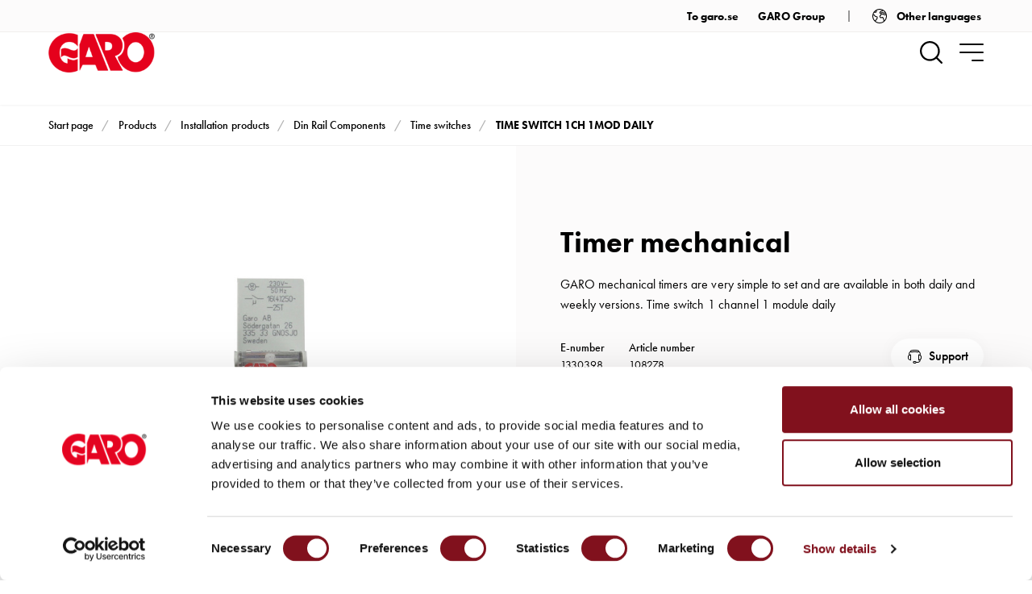

--- FILE ---
content_type: text/html; charset=utf-8
request_url: https://www.garo.se/en/professional/products/installation-products/din-rail-components/time-switches/time-switch-1ch-1mod-daily
body_size: 53358
content:
<!DOCTYPE html>
<html lang="en">
<head>
    

<meta charset="utf-8"/>
<meta name="viewport" content="width=device-width, initial-scale=1.0, viewport-fit=cover"/>
<title>TIME SWITCH 1CH 1MOD DAILY - GARO Professional</title>
<link rel="stylesheet" type="text/css" href="/ui/css/professional.min.css?v=Mqo6mhY_O__Rtz_fgI0aiDSP572nFxqxbPbJBm3BBhs" />

    <script id="Cookiebot" src="https://consent.cookiebot.com/uc.js" data-cbid="53ee45c4-9309-42f3-9262-ea5e26dc8328" type="text/javascript" async></script>

    <link rel="apple-touch-icon" href="/storage/B6A7A1E68B5ED02B96DFE26A992C3290E98FAE82FAB5FD4109841DCDD5634525/6299b38d8fa24fc68fc5058e7bdb3b45/180-180-1-png.Png/media/e622ca3f986d4670a36c983127c66535/garo-touch-icon.png" type="" sizes="180x180"/>
    <link rel="icon" href="/storage/A3973A37300978CA67C906DCBAF04416246894CCA129F8259A98C98D60111F9A/6299b38d8fa24fc68fc5058e7bdb3b45/192-192-1-png.Png/media/e622ca3f986d4670a36c983127c66535/garo-touch-icon.png" type="image/png" sizes="192x192"/>
    <link rel="icon" href="/storage/0A44E5EFA2413F450B011D397EE9103557649AACF3CCD60A3FE34534FCC1D3ED/6299b38d8fa24fc68fc5058e7bdb3b45/96-96-1-png.Png/media/e622ca3f986d4670a36c983127c66535/garo-touch-icon.png" type="image/png" sizes="96x96"/>
    <link rel="icon" href="/storage/3705E8CB327D7C33C962AD0A22232D0D076FCE1E5BCCBD4E7E8044B36EFC3E37/6299b38d8fa24fc68fc5058e7bdb3b45/32-32-1-png.Png/media/e622ca3f986d4670a36c983127c66535/garo-touch-icon.png" type="image/png" sizes="32x32"/>
    <link rel="icon" href="/storage/466F9AB56446978E612E3DEADD113A1D848DE58127068B490BD2D3F1B7352E23/6299b38d8fa24fc68fc5058e7bdb3b45/16-16-1-png.Png/media/e622ca3f986d4670a36c983127c66535/garo-touch-icon.png" type="image/png" sizes="16x16"/>
    <link rel="shortcut icon" href="/storage/B9BAADBE68642018035758A9CC4260C337B3F77F7331B7669BA58CC2FA34BAA0/6299b38d8fa24fc68fc5058e7bdb3b45/16-16-1-png.Icon/media/e622ca3f986d4670a36c983127c66535/garo-touch-icon.ico" type="" sizes="16x16"/>
    <meta name="description" content="Time switch 1 channel 1 module daily"/>

    <link rel="canonical" href="https://www.garo.se/en/professional/products/installation-products/din-rail-components/time-switches/time-switch-1ch-1mod-daily"/>

    <meta name="robots" content="index,follow"/>

<meta name="generator" content="Litium"/>

    <meta property="og:title" content="TIME SWITCH 1CH 1MOD DAILY"/>
    <meta property="og:type" content="website"/>
        <meta property="og:image" content="https://www.garo.se/storage/9931D8084CD1F5460E05936278B9FFF2AC3FB98099EB43180D1BA527F13B1D84/029c236d93a145028b7392e0de11bd03/jpg/media/461deb2c01a34eac858000141ebd273d/108278_1.jpg"/>
            <meta property="og:image:secure_url" content="https://www.garo.se/storage/9931D8084CD1F5460E05936278B9FFF2AC3FB98099EB43180D1BA527F13B1D84/029c236d93a145028b7392e0de11bd03/jpg/media/461deb2c01a34eac858000141ebd273d/108278_1.jpg"/>
        <meta property="og:image" content="https://www.garo.se/storage/873A009EB27EE13C38A7A61BE10C0D06728DC6A999DA6F860F5A3CAC7F884B9B/4d36f9078b3d41efb39eb273583fe98b/png/media/0c6424e60eff49b995f18e4ff194e59a/garo-logo-red.png"/>
            <meta property="og:image:secure_url" content="https://www.garo.se/storage/873A009EB27EE13C38A7A61BE10C0D06728DC6A999DA6F860F5A3CAC7F884B9B/4d36f9078b3d41efb39eb273583fe98b/png/media/0c6424e60eff49b995f18e4ff194e59a/garo-logo-red.png"/>
    <meta property="og:url" content="https://www.garo.se/professional/products/installation-products/din-rail-components/time-switches/time-switch-1ch-1mod-daily"/>
    <meta property="og:description" content="Time switch 1 channel 1 module daily"/>
    <meta property="og:locale" content="en_US"/>
    <meta property="og:site_name" content="GARO Professional"/>
        <meta name="google-site-verification" content="E5TGO494-7IDhemAdFFAcgOZ_17nd3F8eoUyhyTuoPY"/>
        <meta name="google-site-verification" content="VqszCoGzswFk1GBCOcMHirOnytQFpfNeX8nC0C2Ljpc" />

<meta name="theme-color" content="#f1eeed">

<!-- Google Tag Manager --><script type="text/javascript">
(function(w){w.dataLayer = w.dataLayer || [];

})(window);
</script><!-- End Google Tag Manager -->
        <script>
          !function(f,b,e,v,n,t,s)
          {if(f.fbq)return;n=f.fbq=function(){n.callMethod?
          n.callMethod.apply(n,arguments):n.queue.push(arguments)};
          if(!f._fbq)f._fbq=n;n.push=n;n.loaded=!0;n.version='2.0';
          n.queue=[];t=b.createElement(e);t.async=!0;
          t.src=v;s=b.getElementsByTagName(e)[0];
          s.parentNode.insertBefore(t,s)}(window, document,'script',
          'https://connect.facebook.net/en_US/fbevents.js');
          fbq('init', '505012924299342');
          fbq('track', 'PageView');
        </script>
        <noscript>
            <img height="1" width="1" style="display:none"
                 src="https://www.facebook.com/tr?id=505012924299342&ev=PageView&noscript=1"/>
        </noscript>

    
    
    <!-- Google Tag Manager -->
    <script type="text/plain" data-cookieconsent="statistics">
        (function(w){w.dataLayer = w.dataLayer || [];})(window);
        (function(w,d,s,l,i){w[l]=w[l]||[];w[l].push({'gtm.start':new Date().getTime(),event:'gtm.js'});
        var f=d.getElementsByTagName(s)[0],j=d.createElement(s),dl=l!='dataLayer'?'&l='+l:'';j.async=true;
        j.src='//www.googletagmanager.com/gtm.js?id='+i+dl;f.parentNode.insertBefore(j,f);})(window,document,'script','dataLayer','GTM-NHZ7DQN');
    </script>
    <!-- End Google Tag Manager -->

    
<script data-cookieconsent="ignore" type="text/javascript">
    window.localStorage.setItem('requestVerificationToken', 'CfDJ8CCKkLl6nrdKr7pwAe3U65u-RIovhxyO__9x3RDl9yaaAjhvFDO6AXKn4gWD4TJkAsBZhyGoM7S4m-6bpecBGKsfi24pT0BkBbvq0CpAm5LyY71growcB6kXFJJgYiipSWQTdyjsfnfKCvBzT2k7Cj8');
    window.__litium = window.__litium || {};
    window.__litium.requestContext = {"channelSystemId":"317b44f6-c6c0-49a5-9e84-5e2b52ed6e51","currentPageSystemId":"72bbd695-d522-4311-b9f5-2f694715c620","productCategorySystemId":"3e51a3b4-e8d6-4730-b56d-0cf1961d7f9b"};
    window.__litium.preloadState = window.__litium.preloadState || {};
    window.__litium.preloadState.cart = {"orderTotal":"0 SEK","quantity":"0","orderRows":[],"discount":"0 SEK","deliveryCost":"0 SEK","paymentCost":"0 SEK","grandTotal":"0 SEK","vat":"0 SEK","systemId":"00000000-0000-0000-0000-000000000000"};
    window.__litium.preloadState.navigation = {"contentLinks":[{"group":"Top","showAsButton":false,"preventClick":false,"name":"Products","disabled":false,"isSelected":true,"isCategory":true,"links":[{"imageUrl":"/storage/F76A6C08945DB950BA23C4017506BE87292B016490D796FB35AA0B1E35F1AB21/562fd5f3024648cd8ae11c273301e503/140-140-0-png.Png/media/09c38e8d28fd493187d45a4d5d3c718f/Insta_1.png","name":"Installation products","disabled":false,"isSelected":true,"isCategory":true,"links":[{"imageUrl":"/storage/7BAC3A7A468621180326D8F9530672A42CBCE99DF6FD1B510EC54FB035F8CBBF/fbfaaf9a5a3f4044b497851c93da1cfd/187-140-0-jpg.Jpeg/media/274ecd9bcfbc4d43806b0b3a927bf5bb/Anslutningsdon_1.jpeg","name":"Plugs & Sockets","disabled":false,"isSelected":false,"isCategory":true,"links":[{"imageUrl":"/storage/3D4C9A5536B3892851532EB5FF3C4921D26125DCAD968FCB56FAACE3CC622230/6a351fb0240042bc991062c58ee64161/200-133-0-jpg.Jpeg/media/2450b717240b43ce87119c52b1bb9592/Adapter_1.jpeg","name":"Adapters","disabled":false,"isSelected":false,"isCategory":true,"links":[],"url":"/en/professional/products/installation-products/plugs-sockets/adapters"},{"imageUrl":"/storage/187B18300A796EB32A69CD7C301A6C51F3A7BED9D745E7D8B03D14E6CD7DC6B4/ea04196d62ad40db97b7af48e23b437a/165-140-0-jpg.Jpeg/media/16c3a6826b794ab7b554c14662b91664/Ansldon7P_1.jpeg","name":"Plug & Sockets 7-poles","disabled":false,"isSelected":false,"isCategory":true,"links":[],"url":"/en/professional/products/installation-products/plugs-sockets/plug-sockets-7-poles"},{"imageUrl":"/storage/8C2F2B1E27BE19869BE57100B4543422814F08F0023E6AA47547A5C882C6D9C7/9e4fda0a61774345a8a6a5e85129d740/200-138-0-jpg.Jpeg/media/a9beceac79a3401dba3940d6772287a8/Fasvaxlare_1.jpeg","name":"Phase inverters","disabled":false,"isSelected":false,"isCategory":true,"links":[],"url":"/en/professional/products/installation-products/plugs-sockets/phase-inverters"},{"imageUrl":"/storage/1994D55A6DBF3DFCD7A08A079227D1CEB2F72055B4C31C86E0F145AAC92B701D/74f18f6f549c48bb8c734cfd70ccf53b/166-140-0-jpg.Jpeg/media/31fff5fb86db4a13923ecc9766cffecb/Intagvagg_1.jpeg","name":"Inlet wall","disabled":false,"isSelected":false,"isCategory":true,"links":[],"url":"/en/professional/products/installation-products/plugs-sockets/inlet-wall"},{"imageUrl":"/storage/9CF1F14C2E1E09CFDBC95000D330E86158A81DCC0415BCBB5444986CC3BD2CD8/dd637349ac69474394a5560e9c5fb1bf/136-140-0-jpg.Jpeg/media/20f69b9e122b48ff8d969fc32ce7f155/Grenuttag_1.jpeg","name":"Distribution boxes","disabled":false,"isSelected":false,"isCategory":true,"links":[],"url":"/en/professional/products/installation-products/plugs-sockets/distribution-boxes"},{"imageUrl":"/storage/1AF8B1E0E45A46CEBD55ADE661090C5B2A5D83B3111B2582E3CD8667D6E34A00/a18403ab6c404573984ee238a7da00d7/122-140-0-jpg.Jpeg/media/995cff089fd740469b8963e5924480a2/Intagpanelmontage_1.jpeg","name":"Flanged plugs","disabled":false,"isSelected":false,"isCategory":true,"links":[],"url":"/en/professional/products/installation-products/plugs-sockets/flanged-plugs"},{"imageUrl":"/storage/0D509C1A3C4C88955353D8F35972C844CB82AFA9776497A6CD7A633CDBED265C/a7a8880d2fe5429fba6ab0184b151871/122-140-0-jpg.Jpeg/media/22bc27f0937244e1a2bbf86ba42da938/Uttagpanel_1.jpeg","name":"Flanged sockets","disabled":false,"isSelected":false,"isCategory":true,"links":[],"url":"/en/professional/products/installation-products/plugs-sockets/flanged-sockets"},{"imageUrl":"/storage/EA1F8FDA938BE78E92289882BE98CA41BD2A6674DD4612256300172420E01CE7/1c8b4132b0254f528da87a589eca3865/184-140-0-jpg.Jpeg/media/0c01799931f4417380cdbe570882229f/Uttagvagg_1.jpeg","name":"Sockets wallmounting","disabled":false,"isSelected":false,"isCategory":true,"links":[],"url":"/en/professional/products/installation-products/plugs-sockets/sockets-wallmounting"},{"imageUrl":"/storage/862BB0AB0B126F42E0737AE769E166F540D2BC2088280460B2DD192E3A63A62B/e428a71474b242b2b7b24115d8df104b/200-137-0-jpg.Jpeg/media/905f707c270848fb8995fc87bf735a2f/Motorskydd_1.jpeg","name":"Motor protection","disabled":false,"isSelected":false,"isCategory":true,"links":[],"url":"/en/professional/products/installation-products/plugs-sockets/motor-protection"},{"imageUrl":"/storage/0C82522E4EB7E9DCC8CB71ACE6F620FBD7FCF97737482E3B8FBA9BCF28918B6E/2ef28b3a088d40268e312cbe61ca3109/122-140-0-jpg.Jpeg/media/8f1e4c79d474435c838de0f9a9fc6d06/Skarvuttag_1.jpeg","name":"Connectors","disabled":false,"isSelected":false,"isCategory":true,"links":[],"url":"/en/professional/products/installation-products/plugs-sockets/connectors"},{"imageUrl":"/storage/D42247A5DE0AA2FA9EE8DF472CF7DFBB84B5C88BC1BD47A33E275CAD38D81AE7/7ea6b8549ba44e069caba56d85a84fc0/125-140-0-jpg.Jpeg/media/d6fcb9b04b434232a68ef28be24e9255/Stickpropp_1.jpeg","name":"Plugs","disabled":false,"isSelected":false,"isCategory":true,"links":[],"url":"/en/professional/products/installation-products/plugs-sockets/plugs"}],"url":"/en/professional/products/installation-products/plugs-sockets"},{"imageUrl":"/storage/75F6FD2243A781B80913E249D921C18C573DA861D7D30CE03DA6815E91393279/52fecdaf67e84706b07efcb8846902c8/187-140-0-jpg.Jpeg/media/2f205c463b384539b9bc44f489b61cc9/Brytare_1.jpeg","name":"Switches","disabled":false,"isSelected":false,"isCategory":true,"links":[{"imageUrl":"/storage/C40C450B9E53BFE06589273F483D4144F149AEBE7A83843BDC94A2CFDA30D783/f7e141fec4b7442284364aea7fb61d2a/109-140-0-jpg.Jpeg/media/97ab2fa594cc4c86bf6089db8e7164af/Strombrytare_1.jpeg","name":"Switches","disabled":false,"isSelected":false,"isCategory":true,"links":[],"url":"/en/professional/products/installation-products/switches/switches"},{"imageUrl":"/storage/532AFB8E6562FC046A9702A82A1FB7B7F3150A12DD6227A084CCF8E9CB801C1B/efffcb634aec40518fa8b8ce5bd6e138/153-140-0-jpg.Jpeg/media/9e15a7c2976044feb93d51331a9bb9d3/Sakbryt_1.jpeg","name":"Safety switches","disabled":false,"isSelected":false,"isCategory":true,"links":[],"url":"/en/professional/products/installation-products/switches/safety-switches"},{"imageUrl":"/storage/D9FA7135ED396D05C15696141DAE726A9970037BCC1649376C4CC4474FFE6E5D/0d480ce785a94b3fa20d96386c7712aa/106-140-0-jpg.Jpeg/media/8d7d33faec194d9db970b25796f4c3a7/SakbrytEMC_1.jpeg","name":"Safety switches EMC","disabled":false,"isSelected":false,"isCategory":true,"links":[],"url":"/en/professional/products/installation-products/switches/safety-switches-emc"},{"imageUrl":"/storage/2CD1FC12691AC6BED71D7C5C68523897091438EB7B41570EAA567CB092F5B11A/48220d55487948faaffb76e26b69efc2/156-140-0-jpg.Jpeg/media/14fb106786d348b0b3250a0b22290194/Sakutrustning_1.jpeg","name":"Safety equipment","disabled":false,"isSelected":false,"isCategory":true,"links":[],"url":"/en/professional/products/installation-products/switches/safety-equipment"}],"url":"/en/professional/products/installation-products/switches"},{"imageUrl":"/storage/B86AA0F2038CEA9CF73760EC14C0557AD809A2DB30FA3E39C323D568D7F4B937/cb16da894a61447e929b1cd17488c7a6/165-140-0-jpg.Jpeg/media/e71484ee7748449fabd5e7db3aec971b/CentralsystemGCS_1.jpeg","name":"Switchboard GCS","disabled":false,"isSelected":false,"isCategory":true,"links":[{"imageUrl":"/storage/92170D6B62B6CE1E6987B06A93F8A5A0599FE37388150F5300748E955F2AF02E/673270a9e43f42388c5c96d700c13c00/200-133-0-jpg.Jpeg/media/bfaed41b87064b47bcd9c7c97e439121/DZmaterialGCS_1.jpeg","name":"Diazed material","disabled":false,"isSelected":false,"isCategory":true,"links":[],"url":"/en/professional/products/installation-products/switchboard-gcs/diazed-material"},{"imageUrl":"/storage/6EE1C42F3C27A62CA0CDF9D03693110DF3BF98A5F2E896B6E2CEEF49A949BEE6/d9b92deb05fe47ebbfbfe8833a8aed56/86-140-0-jpg.Jpeg/media/dc19a51a596348f4b52042dcaadfa5b1/RyggplatGCS_1.jpeg","name":"Back sheets","disabled":false,"isSelected":false,"isCategory":true,"links":[],"url":"/en/professional/products/installation-products/switchboard-gcs/back-sheets0"},{"imageUrl":"/storage/9F04A8351848B407FB4D93BE4D4718850D41CD597167488EBFDFEBB52130C328/4943364c043b4e99b52dcc2812e3d92f/93-140-0-jpg.Jpeg/media/7f9f00dc5eba497fbe55d31580b42a35/DorrGCS_1.jpeg","name":"Doors GCS","disabled":false,"isSelected":false,"isCategory":true,"links":[],"url":"/en/professional/products/installation-products/switchboard-gcs/doors-gcs"},{"imageUrl":"/storage/F232D2F62491916D4392884E33332DE220EF605F5E7D8FA4F0CAEDE689EBADD8/093f23a095a746faaacab2c3243c9cf7/187-140-0-jpg.Jpeg/media/f02435c527b840c3a3700b3845c3b6fb/InsGCS_1.jpeg","name":"Inserts GCS","disabled":false,"isSelected":false,"isCategory":true,"links":[],"url":"/en/professional/products/installation-products/switchboard-gcs/inserts-gcs"},{"imageUrl":"/storage/EAA62104603043D72CAFE92E15DE682A25176C73499A9E1DB953934532875880/91563cda4a584958bd71999b2ab6118f/187-140-0-jpg.Jpeg/media/cefc2418e38b43ae8b3136307b7d62f5/FlansGCS_1.jpeg","name":"Flanges","disabled":false,"isSelected":false,"isCategory":true,"links":[],"url":"/en/professional/products/installation-products/switchboard-gcs/flanges"},{"imageUrl":"/storage/2846C564E8BDA2EB8F1913381D67B0DD9229BF16F92AE76938C176A9EB985955/d3b38d39655d4fb184f7f39f3ea25696/200-133-0-jpg.Jpeg/media/c8d030664ed14e08834b856e8cd3a049/FrontpGCS_1.jpeg","name":"Front plates","disabled":false,"isSelected":false,"isCategory":true,"links":[],"url":"/en/professional/products/installation-products/switchboard-gcs/front-plates"},{"imageUrl":"/storage/DB4B1F0E5E36EB8612DA8F12AA77DD040BC15A843845F1F2ADD3BAACA8DB6A12/4ea7834ecb3d483fb0a022c703db53f7/200-86-0-jpg.Jpeg/media/33c2fb221d4247359b89cdea5dd07217/Gavel_1.jpeg","name":"Gables","disabled":false,"isSelected":false,"isCategory":true,"links":[],"url":"/en/professional/products/installation-products/switchboard-gcs/gables"},{"imageUrl":"/storage/11DD58D8732CED7F163076C518DF641C360BC34AA07939C6D1918AEACA88EBA7/537eacd9a88143eb89eae5e1faa9e72c/136-140-0-jpg.Jpeg/media/b5d6ff4098994b979da9b130d0696a24/KlammorGCS_1.jpeg","name":"Clamps GCS","disabled":false,"isSelected":false,"isCategory":true,"links":[],"url":"/en/professional/products/installation-products/switchboard-gcs/clamps-gcs"},{"imageUrl":"/storage/6A5CAAB649455F247049D09BFD67DBC3222036037B9C658E36510CF0280BFE69/7a61ad66645547279e9fd5d356fa6754/200-133-0-jpg.Jpeg/media/9f7c6e8fe49a46e7af0a6fb4eab65529/MontdelarGCS_1.jpeg","name":"Mounting parts","disabled":false,"isSelected":false,"isCategory":true,"links":[],"url":"/en/professional/products/installation-products/switchboard-gcs/mounting-parts"},{"imageUrl":"/storage/6EFDC68B7521F30C7E728E8A12ED917EE3C527213A73F780F46D5786B9E14681/2ad0865985964bd8979aabe37f924d4c/200-133-0-jpg.Jpeg/media/7784f5414a38413f965bbbd12b002345/PlatmontGCS_1.jpeg","name":"Mounting plate GCS","disabled":false,"isSelected":false,"isCategory":true,"links":[],"url":"/en/professional/products/installation-products/switchboard-gcs/mounting-plate-gcs"},{"imageUrl":"/storage/B3F66C31E1B48354096849529E86F8C757C44435ECDCB05BFFA2B98C04C22F4A/5ab10aa6df7d44dab644e14dec75c706/93-140-0-jpg.Jpeg/media/2cfef9cd2d5c483786f329c3c3ed8263/MatarskuplGCS_2.jpeg","name":"Meter cabinets flush mounted","disabled":false,"isSelected":false,"isCategory":true,"links":[],"url":"/en/professional/products/installation-products/switchboard-gcs/meter-cabinets-flush-mounted"},{"imageUrl":"/storage/8187E7982E14FD64C85230AD5AC6B8AC5DAE9F5D229F94C5064B35D43D69C4DC/ec1933c6703f48939cea0144cca992da/200-133-0-jpg.Jpeg/media/14f5b73d14e74fbabc59c8d75bfd9422/PlatprofilGCSs_1.jpeg","name":"Profiles metal","disabled":false,"isSelected":false,"isCategory":true,"links":[],"url":"/en/professional/products/installation-products/switchboard-gcs/profiles-metal"},{"imageUrl":"/storage/5360699D2F9FB785975D204E3EF915645B36CC4664D3655E264AA3D11FE0060E/b1b32c56b75e49bd9296687bea0f79b2/200-133-0-jpg.Jpeg/media/9f0d5209f09e4d6b84cc2980dcfe4826/PlatsocklarGCS_1.jpeg","name":"Base plates","disabled":false,"isSelected":false,"isCategory":true,"links":[],"url":"/en/professional/products/installation-products/switchboard-gcs/base-plates"},{"imageUrl":"/storage/6EE1C42F3C27A62CA0CDF9D03693110DF3BF98A5F2E896B6E2CEEF49A949BEE6/d9b92deb05fe47ebbfbfe8833a8aed56/86-140-0-jpg.Jpeg/media/dc19a51a596348f4b52042dcaadfa5b1/RyggplatGCS_1.jpeg","name":"Back sheets","disabled":false,"isSelected":false,"isCategory":true,"links":[],"url":"/en/professional/products/installation-products/switchboard-gcs/back-sheets"},{"imageUrl":"/storage/52E89F1C86E8DD4F227AD2DC2B11988B71A4AC584142472A9028434BFBF2805E/24b5bd5b1e944f22972298de96296a4e/200-116-0-jpg.Jpeg/media/2b4162cb9ca24f2f847c74e7e7bf0ebd/SkenorGCS_1.jpeg","name":"Rails","disabled":false,"isSelected":false,"isCategory":true,"links":[],"url":"/en/professional/products/installation-products/switchboard-gcs/rails"},{"imageUrl":"/storage/FD9D8F16192547D169AC72C67413C927024C3E678D213F180383A2F763018615/65e0a992237f4a929eb09cdf1de7fcd9/136-140-0-jpg.Jpeg/media/d823ee28ae7e4946911668e3a46fd297/Cunder_2.jpeg","name":"Final distributions","disabled":false,"isSelected":false,"isCategory":true,"links":[],"url":"/en/professional/products/installation-products/switchboard-gcs/final-distributions"}],"url":"/en/professional/products/installation-products/switchboard-gcs"},{"imageUrl":"/storage/491F4D43D74DA597AF4E2D410271B1391DEE03D8F11F4FD8A39053CF975A3658/98c95c439f124ab08ed1398153422a4d/165-140-0-jpg.Jpeg/media/deac1c4b716f43edb5a39dec8dfe44f0/CentralsystemGPK_1.jpeg","name":"Switchboard system GPK","disabled":false,"isSelected":false,"isCategory":true,"links":[{"imageUrl":"/storage/2A734E7CA0E266A2E28E4E22A6A7A6353A7B9B184DE59BB245CA735B0A50D046/00a6f48923aa4b0daaec5a79dd229233/145-140-0-jpg.Jpeg/media/67cd47dc67084847bbf3b742c59fa29a/Anslutningslada_1.jpeg","name":"junction boxes","disabled":false,"isSelected":false,"isCategory":true,"links":[],"url":"/en/professional/products/installation-products/switchboard-system-gpk/junction-boxes"},{"imageUrl":"/storage/A61FA74FF644D9B401AFAF41EC319E0343998903553EE4941E6D26554BD56349/f57abbbd67dd4e658e8fd8b9735bde72/175-140-0-jpg.Jpeg/media/28d31f50cc3b4caebf4c1888e9308abb/Fordelningslada_1.jpeg","name":"Distribution boxes","disabled":false,"isSelected":false,"isCategory":true,"links":[],"url":"/en/professional/products/installation-products/switchboard-system-gpk/distribution-boxes"},{"imageUrl":"/storage/4D22887FD8F9BC66E50F4144AEC5D7CEDFA77F6D264E40D1413C29DCB83945A1/802774f38c664f109779ee9c2bbecb08/149-140-0-jpg.Jpeg/media/c82388e1c81941b49c28f2b3c5851ac1/CgruppGPK_1.jpeg","name":"Switchboards","disabled":false,"isSelected":false,"isCategory":true,"links":[],"url":"/en/professional/products/installation-products/switchboard-system-gpk/switchboards"},{"imageUrl":"/storage/919851D028186F97493A60C8A8291ECC3A90BD32F94F74997E5291033267319C/14de17d3e4134bcabb0a9f37e51be263/197-140-0-jpg.Jpeg/media/d1b591b0b5b74d10896a18a7a83ed7d6/InsGPK_1.jpeg","name":"Inserts GPK","disabled":false,"isSelected":false,"isCategory":true,"links":[],"url":"/en/professional/products/installation-products/switchboard-system-gpk/inserts-gpk"},{"imageUrl":"/storage/CDE18BEE0F6DCE1AE2F38A5F9494CF20079F8396D711CF01C1C4251735370D0E/568b6222f7234cb5a6e1b0699bcccf2a/200-108-0-jpg.Jpeg/media/ffb34d4d37c546e99849b8fd42fc7e57/FlansGPK_1.jpeg","name":"Flanges","disabled":false,"isSelected":false,"isCategory":true,"links":[],"url":"/en/professional/products/installation-products/switchboard-system-gpk/flanges"},{"imageUrl":"/storage/19CFEC02E3CB834C6A686AF8B4762640B2E52DEC21FBF0C1DFAE4831A9944BEC/3e62acbee275422f9b6e7d01917edacb/93-140-0-jpg.Jpeg/media/26fccca5a60040428fa0d04e9ca13343/Kapslingnormapp_1.jpeg","name":"Enclosure for module components","disabled":false,"isSelected":false,"isCategory":true,"links":[],"url":"/en/professional/products/installation-products/switchboard-system-gpk/enclosure-for-module-components"},{"imageUrl":"/storage/53DDCE85A0F94BDBDB651EF050639636BD4F864C1D7424B35AFCA6B4AFD803E3/29f3a31bcb1642659051aa8115f4d5f3/93-140-0-jpg.Jpeg/media/345eee4df84d4591b839215cb19efbd6/Kapslingslada_1.jpeg","name":"Enclosure box","disabled":false,"isSelected":false,"isCategory":true,"links":[],"url":"/en/professional/products/installation-products/switchboard-system-gpk/enclosure-box"},{"imageUrl":"/storage/82B97F2AB4CCC96F6C16D899B07DE75CC2B6B42076A072EBD6D2D416FB729A7D/ad31772b343c4a428d4b42319a47c3e3/155-140-0-jpg.Jpeg/media/7f478a6a57044915bd993719310a10cf/KnivsakringsladaGPK_1.jpeg","name":"Fuse base enclosures","disabled":false,"isSelected":false,"isCategory":true,"links":[],"url":"/en/professional/products/installation-products/switchboard-system-gpk/fuse-base-enclosures"},{"imageUrl":"/storage/0ED8DE4F97B0911325A6943B218A9F2ABDA4776A451805A51B4EC99250AD74F8/a4fd381579bc4fee91440b58a3fbe005/149-140-0-jpg.Jpeg/media/d870ff38a8244e15938c3282ec2e0ca8/LastbrytarladaGPK_1.jpeg","name":"Load break enclosures","disabled":false,"isSelected":false,"isCategory":true,"links":[],"url":"/en/professional/products/installation-products/switchboard-system-gpk/load-break-enclosures"},{"imageUrl":"/storage/ED13B61FE5602792F3237E39F31519AC990397F00740BB58F1BB21E3D7AA18D9/93b53ce9ac744cff8a76175835a9be4e/124-140-0-jpg.Jpeg/media/5f8bb1f4107d409399706a4f4b055750/OmkopplingsladaGPK_1.jpeg","name":"Changeover boxes","disabled":false,"isSelected":false,"isCategory":true,"links":[],"url":"/en/professional/products/installation-products/switchboard-system-gpk/changeover-boxes"},{"imageUrl":"/storage/D08CBA24A73F0DFB1087150756445FC44AABD71E27BF5958841DFBF90ACF3EF8/feeb0c79db274c74babb92e183c0bd96/128-140-0-jpg.Jpeg/media/b83bd13ab67844308cbee50f948e48fe/Servislador_1.jpeg","name":"Main inlet boxes","disabled":false,"isSelected":false,"isCategory":true,"links":[],"url":"/en/professional/products/installation-products/switchboard-system-gpk/main-inlet-boxes"},{"imageUrl":"/storage/D5D207C82450CC2D6838637CAF63360F03E95325569884A3FF1CD130BE971D39/44f4a807a1484977b304ae3e431d8054/160-140-0-jpg.Jpeg/media/889622ce062844859461f1ce31d72ade/Stromtrafolada_1.jpeg","name":"Current transformer boxes","disabled":false,"isSelected":false,"isCategory":true,"links":[],"url":"/en/professional/products/installation-products/switchboard-system-gpk/current-transformer-boxes"},{"imageUrl":"/storage/DF0DA405A5C8B652460BE5CB32290CF35874523DA3FD388E90204E53BE9351E4/14007b6db29f480889dc362d0557f036/151-140-0-jpg.Jpeg/media/5d937b077ccd4634a3cb3739bfcbdb98/Sakfordlada_1.jpeg","name":"Fuse & distribution boxes","disabled":false,"isSelected":false,"isCategory":true,"links":[],"url":"/en/professional/products/installation-products/switchboard-system-gpk/fuse-distribution-boxes"},{"imageUrl":"/storage/0B6CB51A3A7A98C4E905F8E595C32EF08A66F7F42E10D9B49517FF6CE62A1DA2/7521310f9df24d6a8677af5be84c20be/150-140-0-jpg.Jpeg/media/6e83b663870948caab749642d6967bf1/Saklastbrlada_1.jpeg","name":"Fuse combination boxes","disabled":false,"isSelected":false,"isCategory":true,"links":[],"url":"/en/professional/products/installation-products/switchboard-system-gpk/fuse-combination-boxes"}],"url":"/en/professional/products/installation-products/switchboard-system-gpk"},{"imageUrl":"/storage/93265B2EC767D067C058D88B6A1821C71E2AED4818205CBBE0549C41623CBFCB/b860dbc0ada24a20afe5fd72c38f0bc6/165-140-0-jpg.Jpeg/media/1540be4148164d2eae89e5d2df6c5280/Fordelningsskap_1.jpeg","name":"Cable cabinets","disabled":false,"isSelected":false,"isCategory":true,"links":[{"imageUrl":"/storage/56B072FD87EA0769D41D8A2EC1D030DF83EED6B3A45A938C30E780E1AABF2075/f1ed51c095fc40ef959fbb5918cc213a/88-140-0-jpg.Jpeg/media/79d86f4f726d42e0ba02d6f32766ad22/Fordskapegetmont_1.jpeg","name":"Cable cabinet for own mounting","disabled":false,"isSelected":false,"isCategory":true,"links":[],"url":"/en/professional/products/installation-products/cable-cabinets/cable-cabinet-for-own-mounting"},{"imageUrl":"/storage/1923ADF7B019F4F61D1BA6278ADC1FFA2CD9258C44C84E86424B21BC0735A586/f630994f2f7540fb8a64bb4b5e2d2cfe/93-140-0-jpg.Jpeg/media/9f8eab18955c483ab050f3d5a8f24f76/Fordskapmat_1.jpeg","name":"Distribution cabinets for meter","disabled":false,"isSelected":false,"isCategory":true,"links":[],"url":"/en/professional/products/installation-products/cable-cabinets/distribution-cabinets-for-meter"},{"imageUrl":"/storage/BAB44209A4C201617AA1A0E33E5C0FCBB0156D0AE4D7F7A05994FA40EABEC175/5249fd56958b41ccaf9127f8d87ff29b/82-140-0-jpg.Jpeg/media/6c1bc6e26afe4afc91cbb4ac44424144/Fordskapmatrk_1.jpeg","name":"Cable cabinet for meter and reserve power","disabled":false,"isSelected":false,"isCategory":true,"links":[],"url":"/en/professional/products/installation-products/cable-cabinets/cable-cabinet-for-meter-and-reserve-power"},{"imageUrl":"/storage/E0408155822B470DD46679396930DE7395A26A67730FCEABBFFF8BEC00E2428F/dee98524cd61401dbd388f355625f428/93-140-0-jpg.Jpeg/media/0bc908e6c3554cd4847304ea4ae0be9c/Fordskapum_1.jpeg","name":"Distribution cabinets without measurement","disabled":false,"isSelected":false,"isCategory":true,"links":[],"url":"/en/professional/products/installation-products/cable-cabinets/distribution-cabinets-without-measurement"}],"url":"/en/professional/products/installation-products/cable-cabinets"},{"imageUrl":"/storage/00A12F48349FD2479B3CAB0439DC0CD3619789579806C15FF26BC90243650A99/d6796d207dc1436b83f36e495da6b540/75-140-0-jpg.Jpeg/media/ce1284b0142f42d0ba9eaaa5ab9b53ac/Gatubelysningsskap_1.jpeg","name":"Streetlight cabinets","disabled":false,"isSelected":false,"isCategory":true,"links":[{"imageUrl":"/storage/07BFC3027B6114128EFFE4E3A9A25F696C4D7247EBC8465B4B17F48FA9197FF6/9ab052dee21b4d2f917b41196edbcde3/200-113-0-jpg.Jpeg/media/ba053fe95e9342519517c41d328d74ea/MontdelGatubelys_1.jpeg","name":"Streetlight cabinet accessories","disabled":false,"isSelected":false,"isCategory":true,"links":[],"url":"/en/professional/products/installation-products/streetlight-cabinets/streetlight-cabinet-accessories"},{"imageUrl":"/storage/BD3D0778C6B200254A30E2D4509A651919E105FCFD86015235D17823FF718494/bb162e8cfb6346f0abc359399a104dc5/68-140-0-jpg.Jpeg/media/b376f02511fb436e9e0a9f7633ebf951/GatubelysAstro_1.jpeg","name":"Streetlight cabinets astro","disabled":false,"isSelected":false,"isCategory":true,"links":[],"url":"/en/professional/products/installation-products/streetlight-cabinets/streetlight-cabinets-astro"},{"imageUrl":"/storage/5695F4D06AC2F9B88DFA056E07812C2D33F3F1C444748D89BD91D48410DD6679/86ee05e4f669470a91130db5c040a1a3/69-140-0-jpg.Jpeg/media/ffaef4510d0941cbb833c79aa0f1896d/Gatubelysextstyr_1.jpeg","name":"Streetlight cabinet external supply","disabled":false,"isSelected":false,"isCategory":true,"links":[],"url":"/en/professional/products/installation-products/streetlight-cabinets/streetlight-cabinet-external-supply"}],"url":"/en/professional/products/installation-products/streetlight-cabinets"},{"imageUrl":"/storage/2C942B9CACC17BB5C82918948CF9B119B2A3E0697563C6AD37C3F8846B2437EC/4ac329fc134a422e995b24df01921862/134-140-0-jpg.Jpeg/media/7be573ae45754fd2b1c14c3ef0ee26da/KABSKEMOB_1.jpeg","name":"Cable cabinet E-mobility","disabled":false,"isSelected":false,"isCategory":true,"links":[{"imageUrl":"/storage/DB9EF31D5262BA9FC10005FD36FEA1086B460442DD730E76329AC0BC6AD3502D/9aa6117c14a042489c3a2416fb1f8d6b/134-140-0-jpg.Jpeg/media/e90fba4131134d349619eb2f326b3e01/KABSKEMOBMAT_1.jpeg","name":"Cable cabinets E-mobility for measuring","disabled":false,"isSelected":false,"isCategory":true,"links":[],"url":"/en/professional/products/installation-products/cable-cabinet-e-mobility/cable-cabinets-e-mobility-for-measuring0"},{"imageUrl":"/storage/144180FAC6E801C6C4AB922D37248ACA469254751AC9C2C04319EDF6273122BF/7785176b5ad74b90ae8a9c45b3b8eec4/134-140-0-jpg.Jpeg/media/c2a2d74c10ed40a598f9b2c2774c43c6/KABSKEMUMAT_1.jpeg","name":"Cable cabinets E-mobility without measure","disabled":false,"isSelected":false,"isCategory":true,"links":[],"url":"/en/professional/products/installation-products/cable-cabinet-e-mobility/cable-cabinets-e-mobility-without-measure0"}],"url":"/en/professional/products/installation-products/cable-cabinet-e-mobility"},{"imageUrl":"/storage/816400B85B26DDB8F7717C0740F82C0705195A5C2332CA3E35E2EEF457B8A248/f7bc9e4c35224f0886791bc1033e3778/165-140-0-jpg.Jpeg/media/0f99ddecd31d4dd881f22b984d676be7/KNXprodukter_1.jpeg","name":"KNX products","disabled":false,"isSelected":false,"isCategory":true,"links":[{"imageUrl":"/storage/324CDD38288515890F6C567B69E20DDA035D76DB07F7CC13515067CC17C74436/6f2dd9e1e3ed4c178d03395cc5f09670/200-135-0-jpg.Jpeg/media/121971aa806d4c69bc46cdb8acea9e11/DINmontKNX_1.jpeg","name":"DIN mounted KNX products","disabled":false,"isSelected":false,"isCategory":true,"links":[],"url":"/en/professional/products/installation-products/knx-products/din-mounted-knx-products"},{"imageUrl":"/storage/5FBBD648422831949EC4F2241198D5FCD071B492B1395AC9F216D892A5447682/34d39e411fa84c70bdf97085d6f6fc3d/200-135-0-jpg.Jpeg/media/def358fb692a47a0b772103b365af5f2/OvrigaKNX_1.jpeg","name":"Others KNX products","disabled":false,"isSelected":false,"isCategory":true,"links":[],"url":"/en/professional/products/installation-products/knx-products/others-knx-products"}],"url":"/en/professional/products/installation-products/knx-products"},{"imageUrl":"/storage/7BBCA52916A89E9E2C70E77B6FD41A92878EB5AB7D95491B2728FF97B49AA2B9/90ad81efe2084bbd8a653dc531eea65e/175-140-0-jpg.Jpeg/media/ecdcf5be163a42b6b5e355e5af900dda/Kombicentral_1.jpeg","name":"Combination units","disabled":false,"isSelected":false,"isCategory":true,"links":[{"imageUrl":"/storage/3D0CCD5CD887E5ACEDB0F676264CB36502E0B48497DAD8C8B9B3B143436086CF/edadbf64b1394f37b7e527fc82535d45/143-140-0-jpg.Jpeg/media/ed3dec5f199547e3a226845afa0169f9/BottenladaGKC_1.jpeg","name":"Bottom boxes","disabled":false,"isSelected":false,"isCategory":true,"links":[],"url":"/en/professional/products/installation-products/combination-units/bottom-boxes"},{"imageUrl":"/storage/F7A116D20F72F4B7765C3771F83713EFB715E78738C61B194A7C74856E15A011/be9b80c384944373bddedf5c14c2f75a/118-140-0-jpg.Jpeg/media/059ea286d78345a9990ff823c9c714c3/RamarGKC_1.jpeg","name":"Frames","disabled":false,"isSelected":false,"isCategory":true,"links":[],"url":"/en/professional/products/installation-products/combination-units/frames"},{"imageUrl":"/storage/95BC015CC1EF79A7E1D6CDED89326DE57627E176B2AC5F926BB439A122117A53/0db014d766f6418ea2752f4400f0ea26/168-140-0-jpg.Jpeg/media/f51356d15cb54d38aaa5f6b49728b2fe/Cmetinfkombi_1.jpeg","name":"Metal cabinets flush mounted","disabled":false,"isSelected":false,"isCategory":true,"links":[],"url":"/en/professional/products/installation-products/combination-units/metal-cabinets-flush-mounted"},{"imageUrl":"/storage/E64016F9FD7BAC88D96B68267D31CB992679639AFF3AC03D31C79A12967DE8A7/6a98608270e54983aa35d1854750ca2e/200-134-0-jpg.Jpeg/media/c5c1e199d1f4499e9570f87ba884789e/Cmetuplkombi_1.jpeg","name":"Metal cabinets surface mounted","disabled":false,"isSelected":false,"isCategory":true,"links":[],"url":"/en/professional/products/installation-products/combination-units/metal-cabinets-surface-mounted"}],"url":"/en/professional/products/installation-products/combination-units"},{"imageUrl":"/storage/5889F23D9B1A830EAE55F6568D3FF78A32BA5B50056F658E49B4F74828A80D3A/730929153f854fb280f100478582e644/187-140-0-jpg.Jpeg/media/30213bb95b704f5bae32ec64b9c6dbf7/Dosor.jpeg","name":"Junction boxes","disabled":false,"isSelected":false,"isCategory":true,"links":[{"imageUrl":"/storage/AF2C13965EA30F093C664FFD403D72B7097DDE6911165CA22EF039324246BBCE/40f3e714d0bd4e34b77f1d81f6bcbf9f/155-140-0-jpg.Jpeg/media/b797a60236ba4c5b9119da8915a35e8a/Anslutningsdosa_1.jpeg","name":"Connection boxes","disabled":false,"isSelected":false,"isCategory":true,"links":[],"url":"/en/professional/products/installation-products/junction-boxes/connection-boxes"},{"imageUrl":"/storage/30B93B6202AA5EAD11528281D3BED516D209B82DDCF86E49F9013FF53C8E763E/9983b10c42e34eddb7c50254f48d7726/162-140-0-jpg.Jpeg/media/4320e17803e94724864ef7d2df08fcc9/Golvuttag_1.jpeg","name":"Floor sockets","disabled":false,"isSelected":false,"isCategory":true,"links":[],"url":"/en/professional/products/installation-products/junction-boxes/floor-sockets"},{"imageUrl":"/storage/9DCE1CFA471816E1752931871DBF04F2E64027BC38288245C4AE31818286C926/a04b0d1acc5345b9a805ee4da9487a6c/147-140-0-jpg.Jpeg/media/7e1720cda391467fb5ec95deef04659e/Kopplingsdosor_1.jpeg","name":"Junction box","disabled":false,"isSelected":false,"isCategory":true,"links":[],"url":"/en/professional/products/installation-products/junction-boxes/junction-box"},{"imageUrl":"/storage/8744823D1F0E6A095B1A1E9FCC5A0DBDA462D7DD88A0A3A5315A72C8D1008680/fde3ff8ce7ed4c50a032362f3133a7a2/161-140-0-jpg.Jpeg/media/976044486b9342d6a07aa9cceb69b3f7/Vertikaldosa_1.jpeg","name":"Vertikal junction boxes","disabled":false,"isSelected":false,"isCategory":true,"links":[],"url":"/en/professional/products/installation-products/junction-boxes/vertikal-junction-boxes"},{"imageUrl":"/storage/591F03F8374D62E1F5F259A42F3258C5456889DB7D6931112F4D854D4B70AC8D/b52a2d436fd7421e8073685aa470185b/200-113-0-jpg.Jpeg/media/c7e3459a05c84fe9ba64bd6defd19a88/TLdosor_1.jpeg","name":"Accessories junction boxes","disabled":false,"isSelected":false,"isCategory":true,"links":[],"url":"/en/professional/products/installation-products/junction-boxes/accessories-junction-boxes"}],"url":"/en/professional/products/installation-products/junction-boxes"},{"imageUrl":"/storage/7FF8F45C3E772E940C991A70E0E8480581894464D4ADF60CC3A4326A56E810C0/f4cf9a0ab2444badb386b022ac013ec8/187-140-0-jpg.Jpeg/media/ec78be69ce7c4ce4bed8136306979927/Lattmetallkapslat_1.jpeg","name":"Aluminium enclosures","disabled":false,"isSelected":false,"isCategory":true,"links":[{"imageUrl":"/storage/0F3CADE482BDC8713A8CF3B9F9652A730E785F23717AEA84BD978E27E0AA85AA/74bac410a97748828e575269dcb91b38/200-115-0-jpg.Jpeg/media/6c34492a5cda47e8b410b51c8c31b795/AnslutningsladaLM_1.jpeg","name":"Connection boxes","disabled":false,"isSelected":false,"isCategory":true,"links":[],"url":"/en/professional/products/installation-products/aluminium-enclosures/connection-boxes"},{"imageUrl":"/storage/C8A847C0765957B801F3BC8726BD617B9EB43AF0FCE3DDCCA872821B58A237CF/c5c09fe85c274b96984df7fe24d98ff4/200-135-0-jpg.Jpeg/media/f2f2a82a573942f6bd38c7ba80595f00/Lastbrytarlador_1.jpeg","name":"Load break enclosures","disabled":false,"isSelected":false,"isCategory":true,"links":[],"url":"/en/professional/products/installation-products/aluminium-enclosures/load-break-enclosures"},{"imageUrl":"/storage/6B54A91EB2E3AB9E9D1833402C45CA272A83E38E5017EA136D2BC63834A63462/bd89a1b9528f49f5b8ed705f7d076cab/109-140-0-jpg.Jpeg/media/83fc072e4cb14c3d803804b1456eeb2c/KapslnormappGLM_1.jpeg","name":"Enclosure for mod.components","disabled":false,"isSelected":false,"isCategory":true,"links":[],"url":"/en/professional/products/installation-products/aluminium-enclosures/enclosure-for-mod-components"},{"imageUrl":"/storage/8EB1718D55BC7FB77A1F3AEC361137449228CF3AC438CD307B4847B5FF7FD22A/322c8b22159d4fbdb61e137c790d6b14/153-140-0-jpg.Jpeg/media/6708e6d4c8864a78b21a7f1c2cdd0cea/Knivsakringslador_1.jpeg","name":"Fuse base enclosures","disabled":false,"isSelected":false,"isCategory":true,"links":[],"url":"/en/professional/products/installation-products/aluminium-enclosures/fuse-base-enclosures"},{"imageUrl":"/storage/6CDC9863D30255B020A5269B4997BBA21E051267F864E930624142B75E5523FA/31e79f90ff0649d5b0de73c0c8527ab9/188-140-0-jpg.Jpeg/media/9414030642af45ecaebfb80b2ea8bd9e/Kopplingslador_1.jpeg","name":"Junction boxes","disabled":false,"isSelected":false,"isCategory":true,"links":[],"url":"/en/professional/products/installation-products/aluminium-enclosures/junction-boxes"},{"imageUrl":"/storage/25BDE34ADFC94E3BB6B7844050470C8AB03658E1723933AC94C1BE1E6C34997C/b43e9a90e28c4862a780c399369331a3/200-116-0-jpg.Jpeg/media/9c9b697ef2c54231b363a374dd6adc83/FordelningsladaGLM_1.jpeg","name":"Distribution boxes","disabled":false,"isSelected":false,"isCategory":true,"links":[],"url":"/en/professional/products/installation-products/aluminium-enclosures/distribution-boxes"},{"imageUrl":"/storage/156DB40B696909CE716977F294273428B304CD9A32A974D224ED24C4DB62C45D/3610f92a56bd4e5c83d10cdad6cf0ffa/119-140-0-jpg.Jpeg/media/1ac8503933054dd9bd0a1d8ccc84ac2b/Cgrupp_1.jpeg","name":"Switchboards","disabled":false,"isSelected":false,"isCategory":true,"links":[],"url":"/en/professional/products/installation-products/aluminium-enclosures/switchboards"},{"imageUrl":"/storage/B8B6C1FDC6A76768312259A8520D202ECBBFBE3193126702A8E75BAADD3C0573/9688c1f1bd6d4a7db8d76f4b9a315ff0/157-140-0-jpg.Jpeg/media/56acc379f34c4919b048aeb21a9acddd/SaklastbrladaGLM_1.jpeg","name":"Fuse combination boxes","disabled":false,"isSelected":false,"isCategory":true,"links":[],"url":"/en/professional/products/installation-products/aluminium-enclosures/fuse-combination-boxes"}],"url":"/en/professional/products/installation-products/aluminium-enclosures"},{"imageUrl":"/storage/2B235EB1C0FB739DD7FB2B31190B27F457ABC7E040B4840F6F2F23F5F76B43BF/5d7b225c886745a3ab1a04af7b2a5903/187-140-0-jpg.Jpeg/media/157ff6ff62f64932b8b263aa6c558f9c/MatartavlablockGMT_1.jpeg","name":"Meter boards","disabled":false,"isSelected":false,"isCategory":true,"links":[{"imageUrl":"/storage/0DE0BEAF34404A862D5C38DF869C9BEAF7581E8D2898537C9A2D25B4D89E2B3F/1babee7f45944898bf28c8befd7f87d4/51-140-0-jpg.Jpeg/media/f103cb7577724f54a519dba0932fedd9/Matartavla_1.jpeg","name":"Meter boards","disabled":false,"isSelected":false,"isCategory":true,"links":[],"url":"/en/professional/products/installation-products/meter-boards/meter-boards"},{"imageUrl":"/storage/F17FFEEDCAADA4F43B5FC2A40DB8A37C63744DDFF7BEDC70788E3870AD103438/98dd4f23d7154054bd1a3b1cedf6dbd3/61-140-0-jpg.Jpeg/media/beb898d655784fb7a869614570513762/Matarblock_1.jpeg","name":"Meter block","disabled":false,"isSelected":false,"isCategory":true,"links":[],"url":"/en/professional/products/installation-products/meter-boards/meter-block"}],"url":"/en/professional/products/installation-products/meter-boards"},{"imageUrl":"/storage/8E518E94BB300ACDFD374CC6C179AF0FE0BCCA3BD4D5CE7D959D56E5C6968250/de3203c3263c4f50b9b0f8c2095891ea/187-140-0-jpg.Jpeg/media/a54abd64caf843a48d5b18a851da87c7/Matarskap_1.jpeg","name":"Meter cabinets","disabled":false,"isSelected":false,"isCategory":true,"links":[{"imageUrl":"/storage/66BC833E879D872628C05A0E0949FE42773350A6B61C44868974C5C10AF93C10/0b0e7ecd32824467bafa05bb9aacaa53/152-140-0-jpg.Jpeg/media/b57cab3caae54aa59c7819d54cdfc839/MatarskinfGMP_1.jpeg","name":"Meter cabinet flush mounted","disabled":false,"isSelected":false,"isCategory":true,"links":[],"url":"/en/professional/products/installation-products/meter-cabinets/meter-cabinet-flush-mounted"},{"imageUrl":"/storage/5AFC3FE524D3BC6878E5870FCEAA008B7727DBE55A1948F201EFB9B522BDB085/6523118de8d2438888c5a8d39da776f4/93-140-0-jpg.Jpeg/media/d82312aeba054ff5a5ef4c86c71785b6/MatarskuplGMP_1.jpeg","name":"Meter cabinets surface mounted","disabled":false,"isSelected":false,"isCategory":true,"links":[],"url":"/en/professional/products/installation-products/meter-cabinets/meter-cabinets-surface-mounted"},{"name":"Stands","disabled":false,"isSelected":false,"isCategory":true,"links":[],"url":"/en/professional/products/installation-products/meter-cabinets/stands"},{"imageUrl":"/storage/DDD5DEE309B3EB2B156424CCFC610FB1C43FD05117DA4D59CD2D6B99AC424492/9e6dcaef53c54a6187c5369af67f94f6/86-140-0-jpg.Jpeg/media/432c8d67e9144b488141ff4281057c22/MMLKCGMP_1.jpeg","name":"Ground meter cabinets C","disabled":false,"isSelected":false,"isCategory":true,"links":[],"url":"/en/professional/products/installation-products/meter-cabinets/ground-meter-cabinets-c"},{"imageUrl":"/storage/9EEF856E12D997A226D6357106798D6C44DBB9FB306E69E33F12C250A63955E8/d6f6b7182b7149048570d2c8812edf3e/79-140-0-jpg.Jpeg/media/11731892a10a4b839f9b9132aff4a90a/MMLKBGMP_1.jpeg","name":"Ground meter cabinets B","disabled":false,"isSelected":false,"isCategory":true,"links":[],"url":"/en/professional/products/installation-products/meter-cabinets/ground-meter-cabinets-b"},{"name":"Accessories Meter cabinet","disabled":false,"isSelected":false,"isCategory":true,"links":[],"url":"/en/professional/products/installation-products/meter-cabinets/accessories-meter-cabinet"}],"url":"/en/professional/products/installation-products/meter-cabinets"},{"imageUrl":"/storage/ADDCD3F9EA8246C79F7F128FB6BEA3FE0BF780D97CE10CD25E0B479221A2792C/8fd6b3df4fcf47eabf465ee7e02649af/187-140-0-jpg.Jpeg/media/e45c32e696d244dc9f117ca91c10898e/Mediacentral_1.jpeg","name":"IT cabinets","disabled":false,"isSelected":false,"isCategory":true,"links":[{"imageUrl":"/storage/424EC6EED1EDDD9E1F88C3E09BDB0092AA4FF4021609D9A2A1A263979A284A69/3e9367d2fdaf4f579259e57f940bfb80/121-140-0-jpg.Jpeg/media/036d7f537d164e398550adc88047e25b/Frontchassi_1.jpeg","name":"Front chassis","disabled":false,"isSelected":false,"isCategory":true,"links":[],"url":"/en/professional/products/installation-products/it-cabinets/front-chassis"},{"imageUrl":"/storage/4F8A47DD73D9370244A85FC66190F3078A378B94C735C51E14AB249BC43F930A/8d6e2ffd2544433ca4d4b461c8329d91/112-140-0-jpg.Jpeg/media/1615ecade1164ccf84d01f846456cad1/PlatmontGMC_1.jpeg","name":"Mounting plates","disabled":false,"isSelected":false,"isCategory":true,"links":[],"url":"/en/professional/products/installation-products/it-cabinets/mounting-plates"},{"imageUrl":"/storage/F8AE4865A110562DE9B4B7C42C2F2A5336A76A84CF7B2CCC49D4C79FBB5AE798/e85f32f0a7c948a78edbf40004bb7168/148-140-0-jpg.Jpeg/media/4cfd6e0307854ec7b35952e02edb8a2e/Cmetuplmedia_1.jpeg","name":"Metal cabinets surface mounted","disabled":false,"isSelected":false,"isCategory":true,"links":[],"url":"/en/professional/products/installation-products/it-cabinets/metal-cabinets-surface-mounted"},{"imageUrl":"/storage/AAF3EDCFAB727E24AC66D22ED1CF104EDC87105DEC22F611D13CD4D1963667D1/6afbe4f16f67440a8d45399d7328afd1/141-140-0-jpg.Jpeg/media/51686a80ddca454fb04a8af3a8cb47c6/Cmetinfmedia_1.jpeg","name":"Metal cabinets recessed","disabled":false,"isSelected":false,"isCategory":true,"links":[],"url":"/en/professional/products/installation-products/it-cabinets/metal-cabinets-recessed"},{"imageUrl":"/storage/48FDA71E2C922B67FDDC9562E5D664BBFED243123691C95A85585350A886E2CE/e6eec117f6594e6d8a0588dc87b3d49b/95-140-0-jpg.Jpeg/media/0132ee64c0e14675ad468d79a63a7da1/RamGMC_1.jpeg","name":"Frames","disabled":false,"isSelected":false,"isCategory":true,"links":[],"url":"/en/professional/products/installation-products/it-cabinets/frames"}],"url":"/en/professional/products/installation-products/it-cabinets"},{"imageUrl":"/storage/34AF2C78370DF24FFBDCCDBD168F0FFE2D93CF99EBD1701035093935AE7EE4E7/63db5311b3d5440da11644469ff67545/187-140-0-jpg.Jpeg/media/e420e6ec81fa4ab994439322cc5ab4cc/Normcentral_1.jpeg","name":"Consumer units","disabled":false,"isSelected":false,"isCategory":true,"links":[{"imageUrl":"/storage/84BA69B23CB433F3462409D2013AE3BB91EC80A4177D3719E1CEC0F40E05156C/d4b9906b96a544e5a566f43198c0fbbc/111-140-0-jpg.Jpeg/media/a74e5326d79c4034be293837f83ab40c/Bottenlador_1.jpeg","name":"Bottom boxes","disabled":false,"isSelected":false,"isCategory":true,"links":[],"url":"/en/professional/products/installation-products/consumer-units/bottom-boxes"},{"imageUrl":"/storage/7A33A10682510CE74E1A5C66143B90123FB48F68249FD318C0400898D9AF5D61/86cb17d9fc02494480fab843d779bbf1/133-140-0-jpg.Jpeg/media/178dd094c3b54051b97d7b85ba53940d/Cmetuplnorm_1.jpeg","name":"Metal cabinets Surface mounted","disabled":false,"isSelected":false,"isCategory":true,"links":[],"url":"/en/professional/products/installation-products/consumer-units/metal-cabinets-surface-mounted"},{"imageUrl":"/storage/A2A5A8A7A08DFA1E394255F93399A7D8D3CFA4EC13B802F5073713D53DC1A469/7a00467c815145dda0023ab32e25b902/135-140-0-jpg.Jpeg/media/3b9550b3164542ebb49609f34aa91b3a/Cmetinfnorm_1.jpeg","name":"Metal cabinets recessed","disabled":false,"isSelected":false,"isCategory":true,"links":[],"url":"/en/professional/products/installation-products/consumer-units/metal-cabinets-recessed"},{"imageUrl":"/storage/52DF5F045407DCE493420816CEFC05A66A56311558C52C1DE791417E22D4B56A/7b48aecb0bed4f49bd43fa7d43f0d279/112-140-0-jpg.Jpeg/media/fe8698d5394248d79c991ec3fc75cdfa/Cplastupl_1.jpeg","name":"Plastic cabinets surface mounted","disabled":false,"isSelected":false,"isCategory":true,"links":[],"url":"/en/professional/products/installation-products/consumer-units/plastic-cabinets-surface-mounted"}],"url":"/en/professional/products/installation-products/consumer-units"},{"imageUrl":"/storage/7D7E36D1DB9B3D76DDA91F72DAA7E579A73FDF762F3DF38D0E270040F8731267/aa9605125397451b9838af7bd55fced5/187-140-0-jpg.Jpeg/media/9f88bd2659ee4311b0ec432ceddeeae9/Normkomponenter_1.jpeg","name":"Din Rail Components","disabled":false,"isSelected":true,"isCategory":true,"links":[{"imageUrl":"/storage/A83F933AA19EA25E95927BCDEBEC3C65CF52AA54C5EA84DFC40B8B7335783462/fa6069d3cdf1459faa3f353bc6a9751b/141-140-0-jpg.Jpeg/media/ddb12bc110c440a3a9b96e9cefe47ecf/Dvargbrytare_1.jpeg","name":"Miniature circuit breakers","disabled":false,"isSelected":false,"isCategory":true,"links":[],"url":"/en/professional/products/installation-products/din-rail-components/miniature-circuit-breakers"},{"imageUrl":"/storage/15580A83344E4212C5086E0082D83CD92CA1883964FC666BCCD39605905F3240/946a5718d0c64014ae46281be14cef78/129-140-0-jpg.Jpeg/media/11b5be47dc644384975d2b47135c9e4b/Jordfelsbrytare_1.jpeg","name":"RCCB","disabled":false,"isSelected":false,"isCategory":true,"links":[],"url":"/en/professional/products/installation-products/din-rail-components/rccb"},{"imageUrl":"/storage/8DED8891CC8B875EEA3C50BB3C9706172C08DE448FDB7694787153225A0A2682/8ad811d6b34e4a8db4ed66ad6dbb3e88/161-140-0-jpg.Jpeg/media/d88fa635269749b5bf99cb7f04f7da0d/energimatare_1.jpeg","name":"Energy meters","disabled":false,"isSelected":false,"isCategory":true,"links":[],"url":"/en/professional/products/installation-products/din-rail-components/energy-meters"},{"imageUrl":"/storage/C2E7AB01E8558BDBDBE20DF699C39D589687A522A5C491634AB2B62CC771C0C7/24c33536af3e4ecc9c7546ee7ab0b1ec/88-140-0-jpg.Jpeg/media/b3840a9efec94169842116bd54cc6e58/Hjalpkont_1.jpeg","name":"Auxiliary switches","disabled":false,"isSelected":false,"isCategory":true,"links":[],"url":"/en/professional/products/installation-products/din-rail-components/auxiliary-switches"},{"imageUrl":"/storage/6E508127FBD98097DE78B526B7A16408DF279D13B90F95CBF1FA760B21702B6A/392b75a794bf4720a6fffc66ce6806df/138-140-0-jpg.Jpeg/media/05ab845ffdae4cc2b83798fd2ebcbf10/Huvudbr_1.jpeg","name":"Modular switches","disabled":false,"isSelected":false,"isCategory":true,"links":[],"url":"/en/professional/products/installation-products/din-rail-components/modular-switches"},{"imageUrl":"/storage/799390EDC85870895797A8B7E2CFFB5723A4E0478C78106BD534DB1EA9C0641C/e9ded7474a214b8ea5c52f604374f165/136-140-0-jpg.Jpeg/media/9d220ce4109d4622ad32f7598ba32808/Kontaktorer_1.jpeg","name":"contactors","disabled":false,"isSelected":false,"isCategory":true,"links":[],"url":"/en/professional/products/installation-products/din-rail-components/contactors"},{"imageUrl":"/storage/389BA7CE69EF3A779B0DAE3CC3B0B6B18973CE3D3F6578BF594438B5AA7D2849/a339b8a3dfb143a79ab40dfa350f35ea/158-140-0-jpg.Jpeg/media/2f2c3ba4d9c644c5b03e1d71d95f2535/Kopplingsur_1.jpeg","name":"Time switches","disabled":false,"isSelected":true,"isCategory":true,"links":[],"url":"/en/professional/products/installation-products/din-rail-components/time-switches"},{"imageUrl":"/storage/DFFF76E6D8951D060E0BB1FAB38CDF248B68CC09134594792955658AF20C64A0/60ae3748e9ab4c6dbe121f86e610938f/177-140-0-jpg.Jpeg/media/6171adb857e64431b889642daaeeec43/Lastbrytare_1.jpeg","name":"Load break switches","disabled":false,"isSelected":false,"isCategory":true,"links":[],"url":"/en/professional/products/installation-products/din-rail-components/load-break-switches"},{"imageUrl":"/storage/1308767C471A6DD676C01A51297E8F1295B07D4602D17EB4DCEE18760B08A0C4/8ee0cff326594f648e5b18f764215049/140-140-0-jpg.Jpeg/media/c401a343ad264c0eac65a932ef8373dd/Lastfranskiljare_1.jpeg","name":"Fuse breaker neozed fuse","disabled":false,"isSelected":false,"isCategory":true,"links":[],"url":"/en/professional/products/installation-products/din-rail-components/fuse-breaker-neozed-fuse"},{"imageUrl":"/storage/7247681A91A65C8077B2F73E7A9F20732FCBA8D06851F15AFF787EB3211B0D9F/7e5b670784804e6a8eb05c9300543cac/116-140-0-jpg.Jpeg/media/5388f47e7c5d4da4aab0c82b19aa0a28/Omkopplare_1.jpeg","name":"Changeover switches","disabled":false,"isSelected":false,"isCategory":true,"links":[],"url":"/en/professional/products/installation-products/din-rail-components/changeover-switches"},{"imageUrl":"/storage/A41BD95BF805AD93544D4D2B1C36DF7243046C5013DBBB28B410A1B36BD784C2/aeae7482c969415faad0d764924a3bd0/114-140-0-jpg.Jpeg/media/8725223255c9414c8eacfe12c3ed1942/Personskyddsbrytare_1.jpeg","name":"RCBO","disabled":false,"isSelected":false,"isCategory":true,"links":[],"url":"/en/professional/products/installation-products/din-rail-components/rcbo"},{"imageUrl":"/storage/5F0CC96CEE8C66854710077C23D55BBB4A858859051A1F2E6DE767C6104A3C97/a9b90bbd189949a6ab4c446228610924/128-140-0-jpg.Jpeg/media/66de837cadb54169a94dbcc62bbe4b17/Relaer_1.jpeg","name":"Relays","disabled":false,"isSelected":false,"isCategory":true,"links":[],"url":"/en/professional/products/installation-products/din-rail-components/relays"},{"imageUrl":"/storage/0CA179D82F1D426BE4BE681289FC8DF0C6090076BC1B62BA6796D78E4E53EF07/c903ea30f795498b915f7049ae1f4101/97-140-0-jpg.Jpeg/media/8b08195ad7eb40d39a51064c4f415076/RingledtrafoGNK_1.jpeg","name":"Doorbell transformers","disabled":false,"isSelected":false,"isCategory":true,"links":[],"url":"/en/professional/products/installation-products/din-rail-components/doorbell-transformers"},{"imageUrl":"/storage/A10F446860A58D722BEACCEFF181471F23A86E89129B575AA358644B8AB993E7/1b12da6532f949c1bf4a5b4653362a60/200-84-0-jpg.Jpeg/media/fd62e34bb272489ebd3eef1eadb52920/SkenaGNK_1.jpeg","name":"Rails","disabled":false,"isSelected":false,"isCategory":true,"links":[],"url":"/en/professional/products/installation-products/din-rail-components/rails"},{"imageUrl":"/storage/BFBD9B2A8CC2721BA6ACEC33E9ACBE674F2329761A4E6642132A49E4F39A9524/138b195c611a4a2e97baa539af6668d4/182-140-0-jpg.Jpeg/media/777bd7a05acc4dc3856260a597d0df11/SkyddGNK_1.jpeg","name":"Covers","disabled":false,"isSelected":false,"isCategory":true,"links":[],"url":"/en/professional/products/installation-products/din-rail-components/covers"},{"imageUrl":"/storage/7DD81B9B831D933FB9D2399B98E65831EBDF366F36642FC87EB1B40483F14D67/85bb860bd1e7441da9c0d5f1f9ffc953/144-140-0-jpg.Jpeg/media/89cd7667ac424c1ca65ca0674d14c2e1/StromtrafoGNK_1.jpeg","name":"Current transformers","disabled":false,"isSelected":false,"isCategory":true,"links":[],"url":"/en/professional/products/installation-products/din-rail-components/current-transformers"},{"imageUrl":"/storage/753623CB6CADEB379E03A9CE8201EDCBD1E610E1A2FEAD6B8082541C256922B1/a8a1d6d5271d4cf8a397bd1b538a1b5b/104-140-0-jpg.Jpeg/media/da7d95b22c1f4bf49442774724367e23/Trappauto_1.jpeg","name":"Staircase timers","disabled":false,"isSelected":false,"isCategory":true,"links":[],"url":"/en/professional/products/installation-products/din-rail-components/staircase-timers"},{"imageUrl":"/storage/A9245EDD0EAEFBE156AB37CBA4A351AD474587E1EB3330D27D90436494CBE56F/59b53963d26c4d7abeb6679d63482de0/78-140-0-jpg.Jpeg/media/0586d904d6344ac38113b7dc39b13716/Tryckknappar_1.jpeg","name":"Push-buttons","disabled":false,"isSelected":false,"isCategory":true,"links":[],"url":"/en/professional/products/installation-products/din-rail-components/push-buttons"},{"imageUrl":"/storage/33030947649947A018D87A34DB0F07B26F94BA4EA233434ED7AE90B94DF6F99D/c565dc0ac0cd4864a225fc49fbd9f51b/189-140-0-jpg.Jpeg/media/4e582fd539b140b286a7900f808aaa48/Overspanningsskydd_1.jpeg","name":"Surge protection","disabled":false,"isSelected":false,"isCategory":true,"links":[],"url":"/en/professional/products/installation-products/din-rail-components/surge-protection"}],"url":"/en/professional/products/installation-products/din-rail-components"},{"imageUrl":"/storage/0613D9034ED74E1F2F90CE89B15A3AA5693430FB86573875BBF4A54FCCF99BF0/423a94efd2f543f89f02be3dac258dbe/171-140-0-jpg.Jpeg/media/4835d9812f1e47e2a2f24bcce048fdc4/Plintar_1.jpeg","name":"Terminals","disabled":false,"isSelected":false,"isCategory":true,"links":[{"imageUrl":"/storage/183E2FA957BB6524ECE45FFFEBA4668FCD7F89AD687AF810B68A14DA92894958/a3f5f422cbd74eb89d233769099f912e/200-100-0-jpg.Jpeg/media/6e33d9cdf106412890a2abc6aa94c043/Snabbplintar_1.jpeg","name":"Quick terminals","disabled":false,"isSelected":false,"isCategory":true,"links":[],"url":"/en/professional/products/installation-products/terminals/quick-terminals"},{"imageUrl":"/storage/6BD3EF36FED1252DE27C9F37C094E79D711B0AF593A2EA97E398EDD81EE32C4E/6deca614676d45e0be7e5e75f77713a5/186-140-0-jpg.Jpeg/media/ee9c161da1e94618bb47eb22b0f578c0/Skruvplintar_1.jpeg","name":"Screw terminals","disabled":false,"isSelected":false,"isCategory":true,"links":[],"url":"/en/professional/products/installation-products/terminals/screw-terminals"},{"imageUrl":"/storage/46225775CE706BB7C85DC0E2F6E68D59F6C0AEC49B59EB075C2FC6E6F11FB3DB/b9a90e6b8cf344d7b5a4341e9752d563/200-108-0-jpg.Jpeg/media/15f219a394c643da897bc97183793e9d/Kopplingsplint_1.jpeg","name":"Connection terminals","disabled":false,"isSelected":false,"isCategory":true,"links":[],"url":"/en/professional/products/installation-products/terminals/connection-terminals"},{"imageUrl":"/storage/D93BC80C8B373729612638C338FFD87ED2D672123FBFADF5A543CD07A634C67A/86b0f4fbd3b54ef49fe0067dae944b86/171-140-0-jpg.Jpeg/media/a294001061134b5fb19f4f8b93453f2c/Installationsplint_1.jpeg","name":"Installation terminals","disabled":false,"isSelected":false,"isCategory":true,"links":[],"url":"/en/professional/products/installation-products/terminals/installation-terminals"}],"url":"/en/professional/products/installation-products/terminals"},{"imageUrl":"/storage/2FC5B4549886796CE7B565F594337A7F1EA0145C2ADDC4FA2A6E76D42E1BEC85/4baf07803f3b46d69efb1d769b0c4e2f/72-140-0-jpg.Jpeg/media/ba9696688629426295e40619651578cc/Serviskabelskap_1.jpeg","name":"Distribution cabinets","disabled":false,"isSelected":false,"isCategory":true,"links":[{"imageUrl":"/storage/AF05F5E4184EC5E2782ABA958D0E2BD084CA0F3BC99FD6C026F73C64C380ABE5/c4d626d61ed8476cb7feebe2ae8f198f/72-140-0-jpg.Jpeg/media/d0347ffe632f4698a76c838f1d490267/Serviskabelskmat_1.jpeg","name":"Distribution cabinets meter","disabled":false,"isSelected":false,"isCategory":true,"links":[],"url":"/en/professional/products/installation-products/distribution-cabinets/distribution-cabinets-meter"}],"url":"/en/professional/products/installation-products/distribution-cabinets"},{"imageUrl":"/storage/90E82F52592C6B91A80D10863179DE65949C4DE77FCB8AD15B81F5F8F725F757/f1657133ae0648018168eeb365d51abd/187-140-0-jpg.Jpeg/media/49d5f79c3a0745719ad1a7bbbf0c4f93/Uttagsboxar_1.jpeg","name":"Multiple socket Outlet","disabled":false,"isSelected":false,"isCategory":true,"links":[{"imageUrl":"/storage/41A5A29819A975B0868EA9A3C626E1E0C34E0F28FEEBFC8E0EE5293B4515D238/6ae630b25860432eb2dc58a6878437bc/102-140-0-jpg.Jpeg/media/03e0453f9e9e4278a8b8765b6c853f9a/Appladatom_1.jpeg","name":"Empty unit boxes","disabled":false,"isSelected":false,"isCategory":true,"links":[],"url":"/en/professional/products/installation-products/multiple-socket-outlet/empty-unit-boxes"},{"imageUrl":"/storage/E390223FB52D762B0CC093F18F96E8CE1258D461FFBE050C2038455E4F35D0A9/5a1a11cf49b5435995be69f1f12acc78/101-140-0-jpg.Jpeg/media/623e197c01ed428ea5ebd4291978340e/Uttagblockerade_1.jpeg","name":"Interlocked sockets","disabled":false,"isSelected":false,"isCategory":true,"links":[],"url":"/en/professional/products/installation-products/multiple-socket-outlet/interlocked-sockets"},{"imageUrl":"/storage/05A8BD0A5120773FE8EAC222E44AA85B551C342F9CE33D5B6D5E921D2C6A157E/f96c57e8346d4fc785ddc9144e5e7b74/120-140-0-jpg.Jpeg/media/3d55c0e8e9474af4beb62880d1b07724/Uttagslada_1.jpeg","name":"Outlet boxes","disabled":false,"isSelected":false,"isCategory":true,"links":[],"url":"/en/professional/products/installation-products/multiple-socket-outlet/outlet-boxes"},{"imageUrl":"/storage/44DA8E9A4C30AB3B4F900748B213DABD6EE8988FCE00A821880BD2886FEDF25D/f4b71a4aafb74c4a80e17d3be6d32aa0/141-140-0-jpg.Jpeg/media/aa1f386cc84546edb5e7de0490187ca0/Uttagsboxovriga_1.jpeg","name":"Other outlet boxes","disabled":false,"isSelected":false,"isCategory":true,"links":[],"url":"/en/professional/products/installation-products/multiple-socket-outlet/other-outlet-boxes0"},{"imageUrl":"/storage/DF14DDC1DFDB2E39A522F7B8DF6D7A554F98B3CA3E39E2974F66CFCA08958650/cad95612dcab4c38a7257f4d846b44fb/143-140-0-jpg.Jpeg/media/92b198ef343a4ea2bff319a684183e3f/GBox_1.jpeg","name":"G-Box","disabled":false,"isSelected":false,"isCategory":true,"links":[],"url":"/en/professional/products/installation-products/multiple-socket-outlet/g-box"}],"url":"/en/professional/products/installation-products/multiple-socket-outlet"}],"url":"/en/professional/products/installation-products"},{"imageUrl":"/storage/E6AB23AB268F85E5F0990082B2D06A96A81059878C6CB9E8A4A2272C53633CC2/20d3f747b1e24954b4192b5559a75fe7/140-140-0-png.Png/media/be70a99b4e3747cea14a71d3e1e2b3a1/Kanp_1.png","name":"Custom-made","disabled":false,"isSelected":false,"isCategory":true,"links":[{"imageUrl":"/storage/8A1FAB923F930355EBAE73CC66D56B08974395E5008A31E9FFE8135DCB0DCCBC/da6696a79ba34e12965d976c683c6a64/123-140-0-jpg.Jpeg/media/3ab1c77617db46398f21c14aadd68914/Kundanpassad-uttagsboxar.jpeg","name":"Outlet box customized","disabled":false,"isSelected":false,"isCategory":true,"links":[],"url":"/en/professional/products/custom-made/outlet-box-customized"},{"imageUrl":"/storage/52C47D8106C5AF8B268FC6441B564AFB8EB1F5701D59B53C8A0E38F4E73EE7AB/3c64441c711f4b7ab92b4c30e00cd361/145-140-0-jpg.Jpeg/media/c77575d1d0904ec68e12c26ef39d6619/Kundanpassad-GPI.jpeg","name":"GPI customized","disabled":false,"isSelected":false,"isCategory":true,"links":[],"url":"/en/professional/products/custom-made/gpi-customized"},{"imageUrl":"/storage/E791F06CBC185BC5040A63029B33E82CC0AA1A422FFB6B4AA6243062656684A1/b8d0b33772a146a78e652d4fe7d031b1/187-140-0-jpg.Jpeg/media/a836607e94474ee59eace98fe95b9f8d/Kundanpassat-GCS.jpeg","name":"GCS centrals","disabled":false,"isSelected":false,"isCategory":true,"links":[],"url":"/en/professional/products/custom-made/gcs-centrals"},{"imageUrl":"/storage/CFD75483416574B66CD20174FB42DB20435358541DCE2558BDB7EBE0DBC739B8/8dba2445ab1b40c1be47b296a819f94e/134-140-0-jpg.Jpeg/media/d947132e20294f67a95e44eeeb5b1845/Kundanpassat-kabelsk%C3%A5p.jpeg","name":" Cable cabinets","disabled":false,"isSelected":false,"isCategory":true,"links":[],"url":"/en/professional/products/custom-made/cable-cabinets"},{"imageUrl":"/storage/24CBD0E808D6EAFC9BED2C8475B9AB983D3E7DE0EF4DFAFEE66E736F7DC475A8/ac9c2472bcea49e6863de5c26790b9ae/137-140-0-jpg.Jpeg/media/1a4849b4d478454db854849908bfe24e/Kundanpassad-Normcentral.jpeg","name":"Consumer units","disabled":false,"isSelected":false,"isCategory":true,"links":[],"url":"/en/professional/products/custom-made/consumer-units"},{"imageUrl":"/storage/FCDA4402E60963C8E720570A1EF0D4BC720F2D1E7BB119F0290B429C61852002/2e42c82d5ec9476bbef0d7ee3a2e081d/200-133-0-jpg.Jpeg/media/7a4429a8568d4402ab96a0b248c9ccaf/Kundanpassad-st%C3%A4llverk.jpeg","name":"Switchgear","disabled":false,"isSelected":false,"isCategory":true,"links":[],"url":"/en/professional/products/custom-made/switchgear"}],"url":"/en/professional/products/custom-made"},{"imageUrl":"/storage/71411F706C79F29F8EE2E1B13AA3B55AC2402C63395B239DD2FFBA86DF8D4422/849d451273ca409f9213fe781fec2677/140-140-0-png.Png/media/bb9e1c1d2db24e848197851ff5891395/Tillf_1.png","name":"Temporary power","disabled":false,"isSelected":false,"isCategory":true,"links":[{"imageUrl":"/storage/D23289C5FF0718528E81036E160724AB34AEC8BA55E6868C363A5E2918402E38/8bb32434f7f24a069a2240c056116c75/145-140-0-jpg.Jpeg/media/1a6a52a273c24fd091357f07163430c1/GPIGAROPlugin_1.jpeg","name":"GPI-Garo Plug In","disabled":false,"isSelected":false,"isCategory":true,"links":[{"imageUrl":"/storage/CE90022DA0379C558EEA9E97931E0A9456C4050A24AE9B87432401588988617B/6e0e8ce541f346a09ba143fb850cd5b0/58-140-0-jpg.Jpeg/media/b6cd8c3d295f4bd391f6e4594b95fcf1/Uttagsmoduler_1.jpeg","name":"Outlets modules","disabled":false,"isSelected":false,"isCategory":true,"links":[],"url":"/en/professional/products/temporary-power/gpi-garo-plug-in/outlets-modules"},{"imageUrl":"/storage/21C013CB38E73F0A9958FE1BDCD1D56C6ECAE4F16EA06F845FB0DB550010AF60/49c233a7abe54987ab09a1079c307be9/80-140-0-jpg.Jpeg/media/2ac07cacd67f43c3851820d51458c25a/BrytareGPI_1.jpeg","name":"Switches GPI","disabled":false,"isSelected":false,"isCategory":true,"links":[],"url":"/en/professional/products/temporary-power/gpi-garo-plug-in/switches-gpi"},{"imageUrl":"/storage/07238D64A1FCB9AB0B399931F3B6850D13043A6CC60DCCC9903B47953CF4ADB5/8c641696766e4a839acaa0a0ef83aa5a/60-140-0-jpg.Jpeg/media/92b3eb8ca17a4143869ab634665fca45/Modulerforfastans_1.jpeg","name":"Modules fixed connection","disabled":false,"isSelected":false,"isCategory":true,"links":[],"url":"/en/professional/products/temporary-power/gpi-garo-plug-in/modules-fixed-connection"},{"imageUrl":"/storage/C8BB6111A4F73F65F5ECDB40BD6F1A9C74EB5410EBA84EC3410367299B7D78C0/09b9318178f943eaad2b53e3e8ab9331/124-140-0-jpg.Jpeg/media/96477876438c4c4e9aebf8c7ead129a3/Skapmskensystem_1.jpeg","name":"Enclosure with bars","disabled":false,"isSelected":false,"isCategory":true,"links":[],"url":"/en/professional/products/temporary-power/gpi-garo-plug-in/enclosure-with-bars"}],"url":"/en/professional/products/temporary-power/gpi-garo-plug-in"},{"imageUrl":"/storage/2B98E6C8B6421B447C3EF0758C6D9F6ED0ADB3DBB33A91D029B9EB16AA57B2C1/d060c0b70d56428ea30c34bb4e733d82/196-140-0-jpg.Jpeg/media/4811679c07ce47f0b7cb4a1e044c9de9/UndercentralUC_1.jpeg","name":"Final distributions assemblies with inlet","disabled":false,"isSelected":false,"isCategory":true,"links":[{"imageUrl":"/storage/369E5A1499F4D3C366BD4B733B901156759625C887112932467DC9A6CF74FC06/8ac81f81dd354a83ba70da306bd89f43/171-140-0-jpg.Jpeg/media/f407e2783ebb46a1b1079ea81e975fa7/StativGUC_1.jpeg","name":"Stands","disabled":false,"isSelected":false,"isCategory":true,"links":[],"url":"/en/professional/products/temporary-power/final-distributions-assemblies-with-inlet/stands"},{"imageUrl":"/storage/E36F0E002307A93F3BDA6A56989A8004FA41EB5AF42222A5FBC2A9B9A8B392F2/43ac58823fc6439c8dbcb939b6f9ea94/200-126-0-jpg.Jpeg/media/de00dab03c5b44f494057c58c009996f/Ctrapp_1.jpeg","name":"Staircase cabinets","disabled":false,"isSelected":false,"isCategory":true,"links":[],"url":"/en/professional/products/temporary-power/final-distributions-assemblies-with-inlet/staircase-cabinets"},{"imageUrl":"/storage/0FF2F90B22F357C60854EC0E0193071BC412C627922B9D8844D62E0E04DDC120/fd04f23c07d940b5997e403f6d28570e/200-133-0-jpg.Jpeg/media/b48214bd6cbe41af83dd3373b849b949/Elvaska_1.jpeg","name":"Socket outlet assemblies","disabled":false,"isSelected":false,"isCategory":true,"links":[],"url":"/en/professional/products/temporary-power/final-distributions-assemblies-with-inlet/socket-outlet-assemblies"},{"imageUrl":"/storage/6ABFA0890DEFF84FDB0FF97F5D224F479D9F2F8157ECCB3D51AA42EA28769095/4fbeb89957774c2e957c79978304eb8b/200-133-0-jpg.Jpeg/media/5608593855694ba7a4aa841204ce40e1/Skapmstativ_1.jpeg","name":"Cabinets with stand","disabled":false,"isSelected":false,"isCategory":true,"links":[],"url":"/en/professional/products/temporary-power/final-distributions-assemblies-with-inlet/cabinets-with-stand"}],"url":"/en/professional/products/temporary-power/final-distributions-assemblies-with-inlet"},{"imageUrl":"/storage/7BAC3A7A468621180326D8F9530672A42CBCE99DF6FD1B510EC54FB035F8CBBF/fbfaaf9a5a3f4044b497851c93da1cfd/187-140-0-jpg.Jpeg/media/274ecd9bcfbc4d43806b0b3a927bf5bb/Anslutningsdon_1.jpeg","name":"Plugs & Sockets","disabled":false,"isSelected":false,"isCategory":true,"links":[{"imageUrl":"/storage/876AD460412B22CDC8117EC8FC8291C9E0698CA9D054C515768D245507A984A2/c40219e206d1437bbb00ad017d5a6cd5/61-140-0-jpg.Jpeg/media/71daaa6f2f4d4340a5c57fe6f9e2784c/FasfoljdsprovareGAD_1.jpeg","name":"Current measurement plug","disabled":false,"isSelected":false,"isCategory":true,"links":[],"url":"/en/professional/products/temporary-power/plugs-sockets/current-measurement-plug"},{"imageUrl":"/storage/9BDCC554DF3E443B52532D3F632E5AA7ED11BA7BF42918586754026026DA7CAC/0f1c3f5d49684a279455d7f808380c32/200-131-0-jpg.Jpeg/media/d918382aaa724d268d4176f34d5bb876/Adaptermkabel_1.jpeg","name":"Adapters with cable","disabled":false,"isSelected":false,"isCategory":true,"links":[],"url":"/en/professional/products/temporary-power/plugs-sockets/adapters-with-cable"},{"imageUrl":"/storage/830F760044B5CB15A068AF3FA86913C216D4425047D7842DE027EC5E12D7BD9E/d8a3df07ee254a12a46b4393690229c1/139-140-0-jpg.Jpeg/media/b0d58a27393e41bf9b8d33981a5e7e74/KabelvindaGAD_1.jpeg","name":"Cable reel","disabled":false,"isSelected":false,"isCategory":true,"links":[],"url":"/en/professional/products/temporary-power/plugs-sockets/cable-reel"},{"imageUrl":"/storage/F1DA57E680A9BA753AAFFC161AD040F864EF1239DDDC534D95CED2C2C83B6C8B/cd16c1fbf4a24d8db67aaad2cb03d1e2/166-140-0-jpg.Jpeg/media/f42ae7eb7e094c36ab39e434d57fdc9d/Anlsmkabel_1.jpeg","name":"Cable","disabled":false,"isSelected":false,"isCategory":true,"links":[],"url":"/en/professional/products/temporary-power/plugs-sockets/cable"},{"imageUrl":"/storage/9CF1F14C2E1E09CFDBC95000D330E86158A81DCC0415BCBB5444986CC3BD2CD8/dd637349ac69474394a5560e9c5fb1bf/136-140-0-jpg.Jpeg/media/20f69b9e122b48ff8d969fc32ce7f155/Grenuttag_1.jpeg","name":"Distribution boxes","disabled":false,"isSelected":false,"isCategory":true,"links":[],"url":"/en/professional/products/temporary-power/plugs-sockets/distribution-boxes0"}],"url":"/en/professional/products/temporary-power/plugs-sockets"},{"imageUrl":"/storage/5E8035B4CE60B83CE9B636959E3121CD0213293D9A83D7CD9D99755FF0953959/c3dbe0a6368343148aa6b97789bf6238/153-140-0-jpg.Jpeg/media/9e9a21fa4c8440b18be48fbc38ed06d7/LBEntityflex_1.jpeg","name":"Entity Flex","disabled":false,"isSelected":false,"isCategory":true,"links":[{"imageUrl":"/storage/140C78D02D3E0092995AD34A4090748C84EE34CBF5CBCD4E7776E0FD5E2A4BDF/db74592fb3c141099ffba2c046cd7598/153-140-0-jpg.Jpeg/media/7aad9b6f55c6468f9e392bec2a3ee047/LBEVEntityflex_1.jpeg","name":"Entity flex Wallbox","disabled":false,"isSelected":false,"isCategory":true,"links":[],"url":"/en/professional/products/temporary-power/entity-flex/entity-flex-wallbox"},{"imageUrl":"/storage/E2FD3436BFE3B6D0D8667F460DB3BB6D111ACC59AE7D6213C4A562627DB7E754/dc1547cd24f040e9a9fc3eb20f9e1688/93-140-0-jpg.Jpeg/media/8d397d34a6b349c7ab93fc33774f7bdf/TLEntityFlex_1.jpeg","name":"Accessories Entity Flex","disabled":false,"isSelected":false,"isCategory":true,"links":[],"url":"/en/professional/products/temporary-power/entity-flex/accessories-entity-flex"}],"url":"/en/professional/products/temporary-power/entity-flex"},{"imageUrl":"/storage/BBB7AA82877682071370805A93F27DF6BEA36FACB994BB03745CA6AB78A127BB/538e62546f464bffa308af41881e53f0/158-140-0-jpg.Jpeg/media/bc89b9814fad4204bdcacf9a12b94d96/Byggbelysning_1.jpeg","name":"Workplace light fixtures & fittings","disabled":false,"isSelected":false,"isCategory":true,"links":[{"imageUrl":"/storage/F84E61C2C9A3373A0A0187DA4A00F25F85B31DF7116F7BF17998614D4940D5E7/7c4d4de69ab24a16b152dcf357584541/123-140-0-jpg.Jpeg/media/17119eaf08d4419a9a9672eb8719c635/Beltransf_1.jpeg","name":"Lighting transformer","disabled":false,"isSelected":false,"isCategory":true,"links":[],"url":"/en/professional/products/temporary-power/workplace-light-fixtures-fittings/lighting-transformer"},{"imageUrl":"/storage/55A47E3A31BD82D0D89616A3082FCFFF4F7765F6A509C3BFC5706F3E4D9C8B34/ad1be924d6b94ff8a0fcd7cf3e310636/172-140-0-jpg.Jpeg/media/3a8a41637ccd4690bae06dddc92691c4/Byggarbetslampor_1.jpeg","name":"Workplace lighting","disabled":false,"isSelected":false,"isCategory":true,"links":[],"url":"/en/professional/products/temporary-power/workplace-light-fixtures-fittings/workplace-lighting"},{"imageUrl":"/storage/90C16EBB1F9339D2ECABB105170F086CBFF50D210718ABF9A24CEB441E0F6D3C/4a08492f3be448258174094a0bf73d60/151-140-0-jpg.Jpeg/media/622c5a19c5454a53929784d53c255ef4/ByggarbetslamporNOD_1.jpeg","name":"Workplace emergency lighting","disabled":false,"isSelected":false,"isCategory":true,"links":[],"url":"/en/professional/products/temporary-power/workplace-light-fixtures-fittings/workplace-emergency-lighting"},{"imageUrl":"/storage/56C72CB9E502D76BC4B190FD4482FEBF59B48A2FEE57CF6C0EAC976930969998/ef805cb26b6f4373abc0ae39fccbdd98/115-140-0-jpg.Jpeg/media/a33f72a080f6495bb537429afbfd80de/LjuskallabattGBB_1.jpeg","name":"Light source and battery","disabled":false,"isSelected":false,"isCategory":true,"links":[],"url":"/en/professional/products/temporary-power/workplace-light-fixtures-fittings/light-source-and-battery"},{"imageUrl":"/storage/1B6FC2BD63A27641C99B6644940837EBD15A46488650F30E547431358F44A017/aa6836b213684fcfb5c21eefe609c191/140-140-0-jpg.Jpeg/media/58092c5defa2425dadc9df5c0a3add5a/SLINGBELGBB_1.jpeg","name":"Loop lightning LED","disabled":false,"isSelected":false,"isCategory":true,"links":[],"url":"/en/professional/products/temporary-power/workplace-light-fixtures-fittings/loop-lightning-led"},{"imageUrl":"/storage/C8EA616EF7E2F40FEAB7038ACF631E495966AB09E7C90A800254FDA3FB10A7E9/1746e5290a25414491a541ad1c64ca01/115-140-0-jpg.Jpeg/media/c9cc34e0c1aa44a88e911e9f92809d54/StativGBB_1.jpeg","name":"Stands workplace lighting","disabled":false,"isSelected":false,"isCategory":true,"links":[],"url":"/en/professional/products/temporary-power/workplace-light-fixtures-fittings/stands-workplace-lighting"}],"url":"/en/professional/products/temporary-power/workplace-light-fixtures-fittings"},{"imageUrl":"/storage/B745BBAF8189858296A4EB8BD840F5B89FABD4D96697EED4DDE01FB76C50AEC7/0a79dda7fcee4d7480617bda71554b07/161-140-0-jpg.Jpeg/media/c2aeed6aed2442919c05b5c6794c2493/Fordelningscentral_1.jpeg","name":"Distribution boards fixed connection","disabled":false,"isSelected":false,"isCategory":true,"links":[{"imageUrl":"/storage/08222BA82CA84576788D414E37A273125345F554612507E3E100A16F5F8CA914/ca82b8142ac741de8486d98a34de75d0/187-140-0-jpg.Jpeg/media/cc39b4f76bc0433b8dddbcdb4f38148e/Cbodetablering_1.jpeg","name":"Shed units","disabled":false,"isSelected":false,"isCategory":true,"links":[],"url":"/en/professional/products/temporary-power/distribution-boards-fixed-connection/shed-units"},{"imageUrl":"/storage/82471EE5B5A5E163DD434E95545619832A590DD7ED6CC083998A9E238CFF37A5/f9e18bdff2eb4d4b827fc182666a2371/161-140-0-jpg.Jpeg/media/5c2f6f66aa7348bcab43f0d0de743f7d/Cbyggfastansl_1.jpeg","name":"Constr site unit fixed connect","disabled":false,"isSelected":false,"isCategory":true,"links":[],"url":"/en/professional/products/temporary-power/distribution-boards-fixed-connection/constr-site-unit-fixed-connect"}],"url":"/en/professional/products/temporary-power/distribution-boards-fixed-connection"},{"imageUrl":"/storage/127F8BC3FF15D4042018FF531B341B07811D4A20E0EA8C0DBDFBB73F03A51A68/d2c17d288635487c93c44d686619e000/145-140-0-jpg.Jpeg/media/fd95c5a1e02a4ac89300261a1d6fdd0b/HuvudcentralHC_1.jpeg","name":"Main distributions assemblies","disabled":false,"isSelected":false,"isCategory":true,"links":[{"imageUrl":"/storage/FD34F9969B55537D7396EEC31CF6948F164F6FBE851CDC126809596093BBD097/da51d7b321e5442981a1a4b4b97d5c52/170-140-0-jpg.Jpeg/media/69fee89859b54467bc22f11b41836f22/Cmatmodbas_1.jpeg","name":"Measurement devices module","disabled":false,"isSelected":false,"isCategory":true,"links":[],"url":"/en/professional/products/temporary-power/main-distributions-assemblies/measurement-devices-module"},{"imageUrl":"/storage/D01B2F4697E0AA95AE057BF43263A45D0EA70114D81B7808E0B77E9FF3A2D88E/3df6467ed138413d9abf6d068487de1d/179-140-0-jpg.Jpeg/media/adc895cdf21f4d1480fec727239e8f4d/Cmatmjukled_1.jpeg","name":"Measurement devices flex.wire","disabled":false,"isSelected":false,"isCategory":true,"links":[],"url":"/en/professional/products/temporary-power/main-distributions-assemblies/measurement-devices-flex-wire"}],"url":"/en/professional/products/temporary-power/main-distributions-assemblies"},{"imageUrl":"/storage/90E82F52592C6B91A80D10863179DE65949C4DE77FCB8AD15B81F5F8F725F757/f1657133ae0648018168eeb365d51abd/187-140-0-jpg.Jpeg/media/49d5f79c3a0745719ad1a7bbbf0c4f93/Uttagsboxar_1.jpeg","name":"Multiple socket Outlet","disabled":false,"isSelected":false,"isCategory":true,"links":[{"imageUrl":"/storage/44DA8E9A4C30AB3B4F900748B213DABD6EE8988FCE00A821880BD2886FEDF25D/f4b71a4aafb74c4a80e17d3be6d32aa0/141-140-0-jpg.Jpeg/media/aa1f386cc84546edb5e7de0490187ca0/Uttagsboxovriga_1.jpeg","name":"Other outlet boxes","disabled":false,"isSelected":false,"isCategory":true,"links":[],"url":"/en/professional/products/temporary-power/multiple-socket-outlet/other-outlet-boxes"},{"imageUrl":"/storage/DFE4534203D14C96649ED1C3171892F49B1249B8ABC7CF170461B75CFEEE84BD/480e2dcd59fe4ea085448cc1af1143a4/163-140-0-jpg.Jpeg/media/61e7d515652e430c841ae5791e8cc426/Elmatportabel_1.jpeg","name":"Portable energymeter","disabled":false,"isSelected":false,"isCategory":true,"links":[],"url":"/en/professional/products/temporary-power/multiple-socket-outlet/portable-energymeter"}],"url":"/en/professional/products/temporary-power/multiple-socket-outlet"},{"imageUrl":"/storage/2FF78CE757761336B076FC3D8C0882CAB921239117D3F1CCAB6920BD2CFBFB47/a4864aca75f541eab8c301237d8ea316/152-140-0-jpg.Jpeg/media/434c9ec85fb84a81bc79a9c793eb26ce/FlaktarGFL_1.jpeg","name":"Fan heater","disabled":false,"isSelected":false,"isCategory":true,"links":[{"imageUrl":"/storage/0BBDED82B605806DE4A3DCEBAE87046C712EFF11D66FF661A5456BAD7CB68E0C/3639685f19a246a8ba7c280ce8e701b2/183-140-0-jpg.Jpeg/media/014db8b44e75474089bbb7bbea8c22df/TorkflaktarGFL_1.jpeg","name":"Drying fan DT - DryTastic","disabled":false,"isSelected":false,"isCategory":true,"links":[],"url":"/en/professional/products/temporary-power/fan-heater/drying-fan-dt-drytastic"},{"imageUrl":"/storage/9D66D1B1045FEF576CA74FC61E03D56D9C2D9AC75631C0D0F68C7656A2547FEE/34a82a3c7c6e4cf38fcdc7e0eaf22d58/184-140-0-jpg.Jpeg/media/b91acef6200a44ba80e1e3cbd6d3e126/VarmeflaktarGFL_1.jpeg","name":"Fan heater FT - FanTastic","disabled":false,"isSelected":false,"isCategory":true,"links":[],"url":"/en/professional/products/temporary-power/fan-heater/fan-heater-ft-fantastic"}],"url":"/en/professional/products/temporary-power/fan-heater"}],"url":"/en/professional/products/temporary-power"},{"imageUrl":"/storage/BA4A0814F79D74195983E957C63AEA0853F3AC4ABC553CC5DC199A3E2D716241/4a65c6fc746043e7aa6d4a852d3c5e9c/140-140-0-png.Png/media/f24302fc8deb43f595a4c554387d608a/ELadd_1.png","name":"E-mobility","disabled":false,"isSelected":false,"isCategory":true,"links":[{"imageUrl":"/storage/99E5048BF6F617BF41798004EDE9F9361D5A8EBDBA545E0DFA5F4EEB4265068E/19a4f1dce7de46689dd0c464be6d39e1/54-140-0-jpg.Jpeg/media/b3de70c399b24845b777413c459ab917/Betalstation_1.jpeg","name":"Paystations","disabled":false,"isSelected":false,"isCategory":true,"links":[{"imageUrl":"/storage/C7842F379228196FE20108A30BB579CFCF03D7E41491F9602E6463E575CD088B/4b57ef449f7647959094767224f30c9f/49-140-0-jpg.Jpeg/media/d4331f7b9c1643709bb0bc6334342186/Kitbetalstationer_1.jpeg","name":"Retrofit payment solution","disabled":false,"isSelected":false,"isCategory":true,"links":[],"url":"/en/professional/products/e-mobility/paystations/retrofit-payment-solution"},{"imageUrl":"/storage/631B118AA4B178477AF22965058B27A61C2AD6277B63816B82032BA091C71C3C/2bc50b7a88ad452a9c0c5adecb4f063c/54-140-0-jpg.Jpeg/media/1e9d2d2ea3214572aa1e3938a18160fe/LS4Betalstation_1.jpeg","name":"Paystation LS4","disabled":false,"isSelected":false,"isCategory":true,"links":[],"url":"/en/professional/products/e-mobility/paystations/paystation-ls4"}],"url":"/en/professional/products/e-mobility/paystations"},{"imageUrl":"/storage/BE1BC36B58D8ACF1D657368996866B5DF4F60A2859B6AA33F1D55D6ADADB1054/0faeaa0833d94cb991e8fa21e04bc4b9/105-140-0-jpg.Jpeg/media/82ec9d136d1e4166b9f8ecada362b2d5/Laddbox_1.jpeg","name":"Wallbox","disabled":false,"isSelected":false,"isCategory":true,"links":[{"imageUrl":"/storage/C7F88722C2CDA17F8070C20BADBE0D047A7173B1545F3E1F4AB11E609708D1E9/607b33a07e234ffc845a07b56f371b6a/148-140-0-jpg.Jpeg/media/90badc73f3c643698e41cc11124b7199/EntityComp_1.jpeg","name":"Entity Compact","disabled":false,"isSelected":false,"isCategory":true,"links":[],"url":"/en/professional/products/e-mobility/wallbox/entity-compact"},{"imageUrl":"/storage/8E597D52EABA376C11E2D7BAA1CF977B1DA2702859FAFD4506E6FDA9C1F2A2C4/ecdf9300354f4f549c19d8324e5066ef/148-140-0-jpg.Jpeg/media/c53c2cb6a7d24339b97432d0110ba4af/EntityHome_1.jpeg","name":"Entity Home","disabled":false,"isSelected":false,"isCategory":true,"links":[],"url":"/en/professional/products/e-mobility/wallbox/entity-home"},{"imageUrl":"/storage/B15739460B2C9E61993D77B6FAD27A3C0EFFF096D159EC87FA9A178A1E07D75B/7b8c4397a6c54e6d9c53361b82105118/105-140-0-jpg.Jpeg/media/4461ee6021514fb085747f33cfceca6a/EntityPro_1.jpeg","name":"Entity PRO","disabled":false,"isSelected":false,"isCategory":true,"links":[],"url":"/en/professional/products/e-mobility/wallbox/entity-pro"},{"imageUrl":"/storage/4F311A72E74994088D4115EC6079DB61BED968A3F8423429CCB653B8BBC2DAF5/eb79fe1680924b0aa880ce2bbb72b537/122-140-0-jpg.Jpeg/media/c0db458f220b49759177c9d7739ff42a/EntityBalance_1.jpeg","name":"Entity Balance","disabled":false,"isSelected":false,"isCategory":true,"links":[],"url":"/en/professional/products/e-mobility/wallbox/entity-balance"},{"imageUrl":"/storage/AAA86413CE1814D79AED37A7B1F88CE17DE2B6E6609396604A95F4AA1E5F7A68/7c651e1880ea47d08b68b68e02c8059f/173-140-0-jpg.Jpeg/media/34579e36d09942f0bb963f211cee1e46/LaddboxSGLB_1.jpeg","name":"Wallbox Single - GLB","disabled":false,"isSelected":false,"isCategory":true,"links":[],"url":"/en/professional/products/e-mobility/wallbox/wallbox-single-glb"},{"imageUrl":"/storage/72BD0AAAB4AD238CE5E926D98F96670185AC4BF87375A99686A61D9B38AED205/5b6fe3033a174ffa84e778398b700e83/173-140-0-jpg.Jpeg/media/3f9b099c3b6f4503a06b7602d9280187/GLBPSOCPP_1.jpeg","name":"Wallbox Single CPO/OCPP - GLB+","disabled":false,"isSelected":false,"isCategory":true,"links":[],"url":"/en/professional/products/e-mobility/wallbox/wallbox-single-cpo-ocpp-glb"},{"imageUrl":"/storage/8321CAE522ECC5B6A2C67A9A49C2C5B6CCACC9B4B5876C985F8611BE8B65BD94/0cc0c362d7d74c6f8c01196d35ee6ae0/104-140-0-jpg.Jpeg/media/01638c037ae64a6e872fadd43718fa3a/TwinDubbel_1.jpeg","name":"Wallbox Double - Twin","disabled":false,"isSelected":false,"isCategory":true,"links":[],"url":"/en/professional/products/e-mobility/wallbox/wallbox-double-twin"},{"imageUrl":"/storage/A9B129B9D128450332877C517D9E013060651CD1CCC3173C2FF5200C9EE0E0B7/f93cd7ea6ce54866af6d91aaf7d69828/186-140-0-jpg.Jpeg/media/6d9640be1d664ac58462bc5d401a961b/TwinPOCPPDubbel_1.jpeg","name":"Wallbox Double CPO/OCPP - Twin+","disabled":false,"isSelected":false,"isCategory":true,"links":[],"url":"/en/professional/products/e-mobility/wallbox/wallbox-double-cpo-ocpp-twin"}],"url":"/en/professional/products/e-mobility/wallbox"},{"imageUrl":"/storage/5B142676B5C54BFEB4B31E698B31427E5EF4504707D84CEE23F0585A05A9C3C4/2630154eb8d441469f3c73398d67f50e/53-140-0-jpg.Jpeg/media/8e47772ab9294b199b95042c90bbdf12/LaddstationAC_1.jpeg","name":"Charging station (AC)","disabled":false,"isSelected":false,"isCategory":true,"links":[{"imageUrl":"/storage/CCF40036EE6CD28C1738742F0818FDB6A5A566401E0CA0331AACC1C4DF921426/81fc8bee486e47428165ff70e789cb4e/53-140-0-jpg.Jpeg/media/1252ee4c1b824d76a0cadbf8dba4b525/LaddstLS4uppkopp_1.jpeg","name":"Connectable - LS4","disabled":false,"isSelected":false,"isCategory":true,"links":[],"url":"/en/professional/products/e-mobility/charging-station-ac/connectable-ls4"}],"url":"/en/professional/products/e-mobility/charging-station-ac"},{"imageUrl":"/storage/E1477CD6908E1ADAC3F46F368AD32E26686A8D1BC93F23DB51E8B235D5CDC1CD/2cc018d7ba1f45c085d236d414216f5a/151-140-0-jpg.Jpeg/media/4dd23bed93c94ec6b6322efcf615d6e2/Laddst43AC_1.jpeg","name":"Chargingstation 43kW (AC)","disabled":false,"isSelected":false,"isCategory":true,"links":[{"imageUrl":"/storage/993CBAE3A3ABF485299993F5A3AF7A93837E79BDFE0A4F0A48638B8C4BC240C0/d3be5d72fd3e4088aefc33e7d08bf410/112-140-0-jpg.Jpeg/media/ee4c565894ac43538caf0cfc0577ce64/Laddst43Mini_1.jpeg","name":"Chargingstation 43kW Mini","disabled":false,"isSelected":false,"isCategory":true,"links":[],"url":"/en/professional/products/e-mobility/chargingstation-43kw-ac/chargingstation-43kw-mini"},{"name":"Accessories LS4 43kW/LS4 Mini","disabled":false,"isSelected":false,"isCategory":true,"links":[],"url":"/en/professional/products/e-mobility/chargingstation-43kw-ac/accessories-ls4-43kw-ls4-mini"},{"imageUrl":"/storage/9DE3DC1439D216046B8464AE8AA2AB65F5112A763821E03F03AB95019455C082/6d8a8ad03ef548669d95adce62d5e9d7/78-140-0-jpg.Jpeg/media/6e7bad695e79479996bf8555590c90fb/Laddst43_1.jpeg","name":"Chargingstation 43kW","disabled":false,"isSelected":false,"isCategory":true,"links":[],"url":"/en/professional/products/e-mobility/chargingstation-43kw-ac/chargingstation-43kw"}],"url":"/en/professional/products/e-mobility/chargingstation-43kw-ac"},{"imageUrl":"/storage/D612C92C73158660755A11ED2CAFAF45195770C599CF0BBF1B9B1C90457A5B78/ad875a3445c1478688b30f8b1af87475/110-140-0-jpg.Jpeg/media/070dab99559641789c26186ac2b48757/LaddstRAPID_1.jpeg","name":"Charger RAPID","disabled":false,"isSelected":false,"isCategory":true,"links":[{"imageUrl":"/storage/A197986A506353CEDDA877C5E651FEFC2459324DEFF4036F30DBE84B25789AB1/a4f7bc67981c486890779224845afdf2/76-140-0-jpg.Jpeg/media/05b02234f7ae4fc4994c56d10281f617/LaddstRAPID60_1.jpeg","name":"Charger RAPID 60kW","disabled":false,"isSelected":false,"isCategory":true,"links":[],"url":"/en/professional/products/e-mobility/charger-rapid/charger-rapid-60kw"},{"imageUrl":"/storage/FA0E9BDA2552328331B5CE5271F147D8DE68C06C2943F1F94E288448AFC81B4D/63a1b91057ff4992af653f1860ad4f3a/110-140-0-jpg.Jpeg/media/2ecdc09a616747c6a437b7521939cd26/LaddstRAPID120_1.jpeg","name":"Charger RAPID 120kW","disabled":false,"isSelected":false,"isCategory":true,"links":[],"url":"/en/professional/products/e-mobility/charger-rapid/charger-rapid-120kw"},{"imageUrl":"/storage/B7E82FF2ABDD0887D7F437F159BB1A8FD607BF82B455B8F40195001AE39A234A/f743fbc06f554a4f982ce43efff22e07/110-140-0-jpg.Jpeg/media/f4d729b1621142349b982867f4680549/LaddstRAPID180_1.jpeg","name":"Charger RAPID 180kW","disabled":false,"isSelected":false,"isCategory":true,"links":[],"url":"/en/professional/products/e-mobility/charger-rapid/charger-rapid-180kw"}],"url":"/en/professional/products/e-mobility/charger-rapid"},{"imageUrl":"/storage/2C942B9CACC17BB5C82918948CF9B119B2A3E0697563C6AD37C3F8846B2437EC/4ac329fc134a422e995b24df01921862/134-140-0-jpg.Jpeg/media/7be573ae45754fd2b1c14c3ef0ee26da/KABSKEMOB_1.jpeg","name":"Cable cabinet E-mobility","disabled":false,"isSelected":false,"isCategory":true,"links":[{"imageUrl":"/storage/DB9EF31D5262BA9FC10005FD36FEA1086B460442DD730E76329AC0BC6AD3502D/9aa6117c14a042489c3a2416fb1f8d6b/134-140-0-jpg.Jpeg/media/e90fba4131134d349619eb2f326b3e01/KABSKEMOBMAT_1.jpeg","name":"Cable cabinets E-mobility for measuring","disabled":false,"isSelected":false,"isCategory":true,"links":[],"url":"/en/professional/products/e-mobility/cable-cabinet-e-mobility/cable-cabinets-e-mobility-for-measuring"},{"imageUrl":"/storage/144180FAC6E801C6C4AB922D37248ACA469254751AC9C2C04319EDF6273122BF/7785176b5ad74b90ae8a9c45b3b8eec4/134-140-0-jpg.Jpeg/media/c2a2d74c10ed40a598f9b2c2774c43c6/KABSKEMUMAT_1.jpeg","name":"Cable cabinets E-mobility without measure","disabled":false,"isSelected":false,"isCategory":true,"links":[],"url":"/en/professional/products/e-mobility/cable-cabinet-e-mobility/cable-cabinets-e-mobility-without-measure"}],"url":"/en/professional/products/e-mobility/cable-cabinet-e-mobility"},{"imageUrl":"/storage/9E89A5789FF5E5C5D74D04D027E43E3EB6865B0D69E2DD63A967A5377E136ADA/6ceff35c800344569c1b6486048b795e/93-140-0-jpg.Jpeg/media/6a4bce1444dc4fd5abc52f6197493400/Campcastra_1.jpeg","name":"Camping post CASTRA","disabled":false,"isSelected":false,"isCategory":true,"links":[{"imageUrl":"/storage/00CEEECB3447440D1DB46315444A35F35F3541C689214955D6CD32F05B684C54/5f29b65356ea4602919cb562895aa60f/93-140-0-jpg.Jpeg/media/0342e8734cbe44ad9fea80b236e55d5a/Campingladdcastra_1.jpeg","name":"CASTRA camping post","disabled":false,"isSelected":false,"isCategory":true,"links":[],"url":"/en/professional/products/e-mobility/camping-post-castra/castra-camping-post"}],"url":"/en/professional/products/e-mobility/camping-post-castra"},{"imageUrl":"/storage/8650E46F945E8E2C607926228CFD4AFA36ACC9798FB749A7F2C227CB147664EB/97a551e515a640b28033b46858eaa72a/168-140-0-jpg.Jpeg/media/e3d381e759ac4a48ae0cd95648a8f76d/TillbehorEMob_1.jpeg","name":"Accessories E-mobility","disabled":false,"isSelected":false,"isCategory":true,"links":[{"imageUrl":"/storage/829F293AE5E469AFF3C360640D99CD94F9A7BCA0D34BE4ADB4AF21C4FCA44158/12ba6c6405194a87b047a133bb469e91/125-140-0-jpg.Jpeg/media/04b32b648ac44835a4aea59051c85844/TLkombox_1.jpeg","name":"Communicationboxes","disabled":false,"isSelected":false,"isCategory":true,"links":[],"url":"/en/professional/products/e-mobility/accessories-e-mobility/communicationboxes"},{"imageUrl":"/storage/9D0DA079AA28763951861C0D062C47D8895AEA93734D4A52DA11DABB2A49E3A4/344e2602733c4489864f76551c292745/173-140-0-jpg.Jpeg/media/578f2cc37e58492db48951f85f077b14/FundamentstativEM_1.jpeg","name":"Stands","disabled":false,"isSelected":false,"isCategory":true,"links":[],"url":"/en/professional/products/e-mobility/accessories-e-mobility/stands"},{"imageUrl":"/storage/DA90A7FF4372F575101B9BCF1C08B77ED2BFF89D949AD0A90BDE7DD08AF3C566/21f6b07856c847089cc35049e12fa0d6/149-140-0-jpg.Jpeg/media/7ed2d35d6e024d24903ba6e76148631f/KabelhanteringTL_1.jpeg","name":"Cable hooks","disabled":false,"isSelected":false,"isCategory":true,"links":[],"url":"/en/professional/products/e-mobility/accessories-e-mobility/cable-hooks"},{"imageUrl":"/storage/02C47F1054C04B255013B4C6D847B6A9AFD1E255DE203C2B92B431C807C85C20/b83b9366456d4581b732c739dcd7ab6e/162-140-0-jpg.Jpeg/media/4b24c6ea2f3c4b2a990beef04852d37b/TLFundament_1.jpeg","name":"Base","disabled":false,"isSelected":false,"isCategory":true,"links":[],"url":"/en/professional/products/e-mobility/accessories-e-mobility/base"},{"imageUrl":"/storage/184E5DF350D73DD26F1B6152164B5F53D57B3508F5B68A93A14C229CB5CA116C/17619b0d07774bf68fdf71a7e8cc6666/200-118-0-jpg.Jpeg/media/5721720aad624ccda55b37c7507f11e3/TLladdkabelemob_1.jpeg","name":"Charging cable","disabled":false,"isSelected":false,"isCategory":true,"links":[],"url":"/en/professional/products/e-mobility/accessories-e-mobility/charging-cable"},{"imageUrl":"/storage/E10A612C1064BDCC068155D77D6A44B113FABE3F60DAC7386C9F7C7946A8E605/481d36f526f649dd830fd957b1d9e39a/124-140-0-jpg.Jpeg/media/15e49a2d268547dba4eafccebbdc56ed/TLfront_1.jpeg","name":"Accessories front","disabled":false,"isSelected":false,"isCategory":true,"links":[],"url":"/en/professional/products/e-mobility/accessories-e-mobility/accessories-front"},{"imageUrl":"/storage/35AD3984EFE08638D0CECF17CCBC9CD11E88A24A478C228DDEFA0B0F3861A2AE/f5cd5dd971f741058236a27d754491cc/156-140-0-jpg.Jpeg/media/b0a9d3d7d1ad4bb8959a08807f63a65c/TLtestutr_1.jpeg","name":"Testequipment","disabled":false,"isSelected":false,"isCategory":true,"links":[],"url":"/en/professional/products/e-mobility/accessories-e-mobility/testequipment"},{"imageUrl":"/storage/2E27565C91BA3CF361A71F9F69723299B546996570541A3FE9A0423C24073C7E/9dcbe90d4cda4153aadd46a4f186bf3d/200-113-0-jpg.Jpeg/media/6543616813d245339174924512cb1eaa/TLOvriga_1.jpeg","name":"Accessories others","disabled":false,"isSelected":false,"isCategory":true,"links":[],"url":"/en/professional/products/e-mobility/accessories-e-mobility/accessories-others"},{"imageUrl":"/storage/4E09C2C03998E4AA8A718449B8DC2A2AAA8789DE37A5B4D203EB28AC2CD21C3F/8159f2c54b6241cfb12402d037dbad47/197-140-0-jpg.Jpeg/media/71bc48840c5a463ca2e07d129af37678/TLRFID_1.jpeg","name":"Accessories RFID","disabled":false,"isSelected":false,"isCategory":true,"links":[],"url":"/en/professional/products/e-mobility/accessories-e-mobility/accessories-rfid"}],"url":"/en/professional/products/e-mobility/accessories-e-mobility"},{"imageUrl":"/storage/A24ABC237011403E640F0C05474E5A20C45873EC5775984D83152332594A9BBB/f826cb3a85a44147bebc2251f7ec8bcc/187-140-0-jpg.Jpeg/media/7f41d6fef4314450be4ee02c8bafad55/Garo-Twin_0037.jpeg","name":"Charging stations Eichrecht","disabled":false,"isSelected":false,"isCategory":true,"links":[],"url":"/en/professional/products/e-mobility/charging-stations-eichrecht"}],"url":"/en/professional/products/e-mobility"},{"imageUrl":"/storage/0478BC0CD27E7B717645C11A5796B55E7D747EB4DC4CADC1475556EB84FAA58D/7f83b1e33ade475d8aadbcd1a6abcf17/140-140-0-png.Png/media/49b354c823b247fe9c5395cb30fd9101/ECamp_1.png","name":"Camping power outlets","disabled":false,"isSelected":false,"isCategory":true,"links":[{"imageUrl":"/storage/23D706600F1D63F5D8F3EAE5033FA695901427374E6C192DD7B13835A6EC6A84/43fdd109a4054bbc8c552a1379b7862e/134-140-0-jpg.Jpeg/media/c393fe199d2c4f2395f756e2d2849aa2/P100_1.jpeg","name":"System P100","disabled":false,"isSelected":false,"isCategory":true,"links":[{"imageUrl":"/storage/59FE3A496D17CAEEF816B304AE2ADFADF3F4D9683A06A3345C25B47F0A7809AF/5faa1bc162344abbb65cfccc47354862/134-140-0-jpg.Jpeg/media/e14559fab43544d9b3e0c58d7a3aed8c/Sysprodgctrl_1.jpeg","name":"System Products G-Ctrl","disabled":false,"isSelected":false,"isCategory":true,"links":[],"url":"/en/professional/products/camping-power-outlets/system-p100/system-products-g-ctrl"},{"imageUrl":"/storage/229A7CFBCF7E347C737CBCD0C30A2E78D2A085944564CCC4E74801949FAE7DE0/c05cc5525acc45359eb0012e8bceecef/139-140-0-jpg.Jpeg/media/a76e3b925bab448286e9cf7876d097dd/InsCGctrl_1.jpeg","name":"Inserts G-ctrl Camping","disabled":false,"isSelected":false,"isCategory":true,"links":[],"url":"/en/professional/products/camping-power-outlets/system-p100/inserts-g-ctrl-camping"},{"imageUrl":"/storage/DFD707646DBE87A579D3F1FC2BA6BE3CEBEDB453F5313D6DE9E5B62C0D0B6358/d1c90caa64164351a2f0cdfa233ec8a0/199-140-0-jpg.Jpeg/media/7ecc1f8a1ac9442e9f0bffeb5b5e0dc0/BilvarmarpaketGPP_1.jpeg","name":"Temporary camping inserts","disabled":false,"isSelected":false,"isCategory":true,"links":[],"url":"/en/professional/products/camping-power-outlets/system-p100/temporary-camping-inserts"},{"imageUrl":"/storage/6ADE8874067CFE86EB054BCCDE6018B595C4C647DD11A720A6F35F976CE5980F/58215f809b324119b60410395027dc9a/68-140-0-jpg.Jpeg/media/1f916bb277e0411e8378aebbe65a6208/FundamstolpeGPP_1.jpeg","name":"Base & poles","disabled":false,"isSelected":false,"isCategory":true,"links":[],"url":"/en/professional/products/camping-power-outlets/system-p100/base-poles"},{"imageUrl":"/storage/5CD133E8F7C6A320BCAAA0D480709F4F2DFF7D2EE6B70783FD33EE4D48BA9D3E/1556f136dbf144878d478248145d5c06/115-140-0-jpg.Jpeg/media/20ecebeba2404054923e2f53bc22d012/InsC_1.jpeg","name":"Inserts Camping","disabled":false,"isSelected":false,"isCategory":true,"links":[],"url":"/en/professional/products/camping-power-outlets/system-p100/inserts-camping"},{"imageUrl":"/storage/1B700ABFD4E3108C3072ECAAC8EAA801D99B576FC209EC5CF97DF9EBC73832ED/78cebfa547a04d2893bcf8125bb6ca94/134-140-0-jpg.Jpeg/media/e4f8334d92df40dd8c4720152dc441b9/KapslP_1.jpeg","name":"Enclosure","disabled":false,"isSelected":false,"isCategory":true,"links":[],"url":"/en/professional/products/camping-power-outlets/system-p100/enclosure"},{"imageUrl":"/storage/6AC379AAE19D0FD0B416ED72AD82A3CC96131A3923464C18E07D60C4206EEB84/dedf78d588434010a0b97cf83baa0850/183-140-0-jpg.Jpeg/media/d7cfef8900da49abbc8f08369797ffab/PlintprofilerP100_1.jpeg","name":"Terminal profiles","disabled":false,"isSelected":false,"isCategory":true,"links":[],"url":"/en/professional/products/camping-power-outlets/system-p100/terminal-profiles"}],"url":"/en/professional/products/camping-power-outlets/system-p100"},{"imageUrl":"/storage/C7BB70C7557B1093EC330664B4FC688CB05234A25737EF5A64BE7FA0D18078AC/57e26eeebc484556a10b22b05ce29307/88-140-0-jpg.Jpeg/media/868ad14396644bef83f0ab085baa86e5/Marinstolpe_1.jpeg","name":"Marina pedestals","disabled":false,"isSelected":false,"isCategory":true,"links":[{"imageUrl":"/storage/F254F8AA5536CCA53C807084EFC9610CB090CA1DDC936EABA80DDAFE51D4B7C1/1d3b007b538b452792988fd9bc2ff155/73-140-0-jpg.Jpeg/media/77055b1303b441f8a4f675b460a18efb/FundamstolpeGMS_1.jpeg","name":"Base & poles","disabled":false,"isSelected":false,"isCategory":true,"links":[],"url":"/en/professional/products/camping-power-outlets/marina-pedestals/base-poles0"},{"imageUrl":"/storage/306346C7722F4841ABD47D5E578AFE3C265DB98B5FF8A50F0720B546EB5F080A/e3e263cf65314898a5a1020986bbcae0/88-140-0-jpg.Jpeg/media/30749d47cbeb44d382a0aefae566545e/MarinstolpeGMS_1.jpeg","name":"Marina post","disabled":false,"isSelected":false,"isCategory":true,"links":[],"url":"/en/professional/products/camping-power-outlets/marina-pedestals/marina-post0"},{"imageUrl":"/storage/BF1E3552882410F146B4E0776A406BCC98E021CCE931CABBDFC00F96F0E3ECAD/2d7232f1ce314d3982d83939aea21b73/45-140-0-jpg.Jpeg/media/f08d1842deeb4854b8aa9c26c7a35252/MarinGctrlGMS_1.jpeg","name":"Marina post G-ctrl","disabled":false,"isSelected":false,"isCategory":true,"links":[],"url":"/en/professional/products/camping-power-outlets/marina-pedestals/marina-post-g-ctrl0"}],"url":"/en/professional/products/camping-power-outlets/marina-pedestals"},{"imageUrl":"/storage/9E89A5789FF5E5C5D74D04D027E43E3EB6865B0D69E2DD63A967A5377E136ADA/6ceff35c800344569c1b6486048b795e/93-140-0-jpg.Jpeg/media/6a4bce1444dc4fd5abc52f6197493400/Campcastra_1.jpeg","name":"Camping post CASTRA","disabled":false,"isSelected":false,"isCategory":true,"links":[{"imageUrl":"/storage/00CEEECB3447440D1DB46315444A35F35F3541C689214955D6CD32F05B684C54/5f29b65356ea4602919cb562895aa60f/93-140-0-jpg.Jpeg/media/0342e8734cbe44ad9fea80b236e55d5a/Campingladdcastra_1.jpeg","name":"CASTRA camping post","disabled":false,"isSelected":false,"isCategory":true,"links":[],"url":"/en/professional/products/camping-power-outlets/camping-post-castra/castra-camping-post"}],"url":"/en/professional/products/camping-power-outlets/camping-post-castra"}],"url":"/en/professional/products/camping-power-outlets"},{"imageUrl":"/storage/9DCFCB768FE82C5553D84D6C3F61E1A1658EEFF6C7E3DD4572535188480BA0F7/3d0e83787ecc423d803f7f2383e3e50e/140-140-0-png.Png/media/ed6d6884f71f47dd99bb0edd8dee7e79/EMari_1.png","name":"Marine power outlets","disabled":false,"isSelected":false,"isCategory":true,"links":[{"imageUrl":"/storage/306346C7722F4841ABD47D5E578AFE3C265DB98B5FF8A50F0720B546EB5F080A/e3e263cf65314898a5a1020986bbcae0/88-140-0-jpg.Jpeg/media/30749d47cbeb44d382a0aefae566545e/MarinstolpeGMS_1.jpeg","name":"Marina pedestals","disabled":false,"isSelected":false,"isCategory":true,"links":[{"imageUrl":"/storage/306346C7722F4841ABD47D5E578AFE3C265DB98B5FF8A50F0720B546EB5F080A/e3e263cf65314898a5a1020986bbcae0/88-140-0-jpg.Jpeg/media/30749d47cbeb44d382a0aefae566545e/MarinstolpeGMS_1.jpeg","name":"Marina post","disabled":false,"isSelected":false,"isCategory":true,"links":[],"url":"/en/professional/products/marine-power-outlets/marina-post/marina-post"},{"imageUrl":"/storage/BF1E3552882410F146B4E0776A406BCC98E021CCE931CABBDFC00F96F0E3ECAD/2d7232f1ce314d3982d83939aea21b73/45-140-0-jpg.Jpeg/media/f08d1842deeb4854b8aa9c26c7a35252/MarinGctrlGMS_1.jpeg","name":"Marina post G-ctrl","disabled":false,"isSelected":false,"isCategory":true,"links":[],"url":"/en/professional/products/marine-power-outlets/marina-post/marina-post-g-ctrl"},{"imageUrl":"/storage/F254F8AA5536CCA53C807084EFC9610CB090CA1DDC936EABA80DDAFE51D4B7C1/1d3b007b538b452792988fd9bc2ff155/73-140-0-jpg.Jpeg/media/77055b1303b441f8a4f675b460a18efb/FundamstolpeGMS_1.jpeg","name":"Base & poles","disabled":false,"isSelected":false,"isCategory":true,"links":[],"url":"/en/professional/products/marine-power-outlets/marina-post/base-poles"}],"url":"/en/professional/products/marine-power-outlets/marina-post"},{"imageUrl":"/storage/23D706600F1D63F5D8F3EAE5033FA695901427374E6C192DD7B13835A6EC6A84/43fdd109a4054bbc8c552a1379b7862e/134-140-0-jpg.Jpeg/media/c393fe199d2c4f2395f756e2d2849aa2/P100_1.jpeg","name":"System P100","disabled":false,"isSelected":false,"isCategory":true,"links":[{"imageUrl":"/storage/59FE3A496D17CAEEF816B304AE2ADFADF3F4D9683A06A3345C25B47F0A7809AF/5faa1bc162344abbb65cfccc47354862/134-140-0-jpg.Jpeg/media/e14559fab43544d9b3e0c58d7a3aed8c/Sysprodgctrl_1.jpeg","name":"System Products G-Ctrl","disabled":false,"isSelected":false,"isCategory":true,"links":[],"url":"/en/professional/products/marine-power-outlets/system-p100/system-products-g-ctrl"}],"url":"/en/professional/products/marine-power-outlets/system-p100"}],"url":"/en/professional/products/marine-power-outlets"},{"imageUrl":"/storage/EF944140CD28B011A348BF0C6C3398272015FC0951271256C9EA445E6EC17E81/309bca33975a414aaf37a74be037e436/140-140-0-png.Png/media/3417c7cbb5d142d985864c623a5b2314/EMotv_1.png","name":"Engine heater power outlets","disabled":false,"isSelected":false,"isCategory":true,"links":[{"imageUrl":"/storage/23D706600F1D63F5D8F3EAE5033FA695901427374E6C192DD7B13835A6EC6A84/43fdd109a4054bbc8c552a1379b7862e/134-140-0-jpg.Jpeg/media/c393fe199d2c4f2395f756e2d2849aa2/P100_1.jpeg","name":"System P100","disabled":false,"isSelected":false,"isCategory":true,"links":[{"imageUrl":"/storage/6ADE8874067CFE86EB054BCCDE6018B595C4C647DD11A720A6F35F976CE5980F/58215f809b324119b60410395027dc9a/68-140-0-jpg.Jpeg/media/1f916bb277e0411e8378aebbe65a6208/FundamstolpeGPP_1.jpeg","name":"Base & poles","disabled":false,"isSelected":false,"isCategory":true,"links":[],"url":"/en/professional/products/engine-heater-power-outlets/system-p100/base-poles"},{"imageUrl":"/storage/38AB1BF5353226838857F861B5B8E6601FDBD57A94E7FE93AFA23C7283D4E1BF/5780c7aac6984c72a7e19261513165d7/125-140-0-jpg.Jpeg/media/3e187562bc364d78ac7f69a8657477f6/InsB_3.jpeg","name":"Inserts Car","disabled":false,"isSelected":false,"isCategory":true,"links":[],"url":"/en/professional/products/engine-heater-power-outlets/system-p100/inserts-car"},{"imageUrl":"/storage/1B700ABFD4E3108C3072ECAAC8EAA801D99B576FC209EC5CF97DF9EBC73832ED/78cebfa547a04d2893bcf8125bb6ca94/134-140-0-jpg.Jpeg/media/e4f8334d92df40dd8c4720152dc441b9/KapslP_1.jpeg","name":"Enclosure","disabled":false,"isSelected":false,"isCategory":true,"links":[],"url":"/en/professional/products/engine-heater-power-outlets/system-p100/enclosure"},{"imageUrl":"/storage/6AC379AAE19D0FD0B416ED72AD82A3CC96131A3923464C18E07D60C4206EEB84/dedf78d588434010a0b97cf83baa0850/183-140-0-jpg.Jpeg/media/d7cfef8900da49abbc8f08369797ffab/PlintprofilerP100_1.jpeg","name":"Terminal profiles","disabled":false,"isSelected":false,"isCategory":true,"links":[],"url":"/en/professional/products/engine-heater-power-outlets/system-p100/terminal-profiles"},{"imageUrl":"/storage/8A5C12D0DEAABDB2D5F5DA435915F9F8884218BDBB62322E3B207944EE54937E/e369747f507041029aaade7c0aa1297b/116-140-0-jpg.Jpeg/media/8f32170703084b6b8ed790e35552b6e6/InsBGctrl_1.jpeg","name":"Inserts G-ctrl car","disabled":false,"isSelected":false,"isCategory":true,"links":[],"url":"/en/professional/products/engine-heater-power-outlets/system-p100/inserts-g-ctrl-car"},{"imageUrl":"/storage/59FE3A496D17CAEEF816B304AE2ADFADF3F4D9683A06A3345C25B47F0A7809AF/5faa1bc162344abbb65cfccc47354862/134-140-0-jpg.Jpeg/media/e14559fab43544d9b3e0c58d7a3aed8c/Sysprodgctrl_1.jpeg","name":"System Products G-Ctrl","disabled":false,"isSelected":false,"isCategory":true,"links":[],"url":"/en/professional/products/engine-heater-power-outlets/system-p100/system-products-g-ctrl"}],"url":"/en/professional/products/engine-heater-power-outlets/system-p100"},{"imageUrl":"/storage/5B43DFD5BF95A812A5E818C89BBF551535D145D69114CB4549B38840447B87FA/449ef4eb66ba4bb39e150077006c4a91/126-140-0-jpg.Jpeg/media/58a3e4ecf5b141708ae6c87826363cec/MVCENTITY_1.jpeg","name":"Car heater Entity","disabled":false,"isSelected":false,"isCategory":true,"links":[{"imageUrl":"/storage/FA4965A8D47237072E8C37C50A369EF926D3734792BA2D04030F0A18034D9E0D/3e3d3bfd50ba48db826f324281f56f8e/126-140-0-jpg.Jpeg/media/7689f1e7c01541b586080fe2ef3401d9/MVCKomplEntity_1.jpeg","name":"Complete MVC Entity","disabled":false,"isSelected":false,"isCategory":true,"links":[],"url":"/en/professional/products/engine-heater-power-outlets/car-heater-entity/complete-mvc-entity"}],"url":"/en/professional/products/engine-heater-power-outlets/car-heater-entity"},{"imageUrl":"/storage/6519EE56D9A56FA99C8F8801640EC6961A217BF56B93F2A0EE8FA3A0C0C42763/2f9768463db946ecb9e799eab024d5cd/165-140-0-jpg.Jpeg/media/1b60c75f1c0147dabc06fa1d5b7a433d/Kompaktuttag.jpeg","name":"Compact outlets","disabled":false,"isSelected":false,"isCategory":true,"links":[{"imageUrl":"/storage/35C4A087A18907E47DA25333705804477864F338FE4F3E68452D3BB3B67CF8C7/9987c1837f4a465fa5072743351a4d8d/200-135-0-jpg.Jpeg/media/20113fe47a514fa29160c0c0c2055226/TidTempstyrtuttag_1.jpeg","name":"Time and temp controlled","disabled":false,"isSelected":false,"isCategory":true,"links":[],"url":"/en/professional/products/engine-heater-power-outlets/compact-outlets/time-and-temp-controlled"}],"url":"/en/professional/products/engine-heater-power-outlets/compact-outlets"}],"url":"/en/professional/products/engine-heater-power-outlets"}],"url":"/en/professional/products"},{"group":"Top","showAsButton":false,"preventClick":false,"name":"Configurators","disabled":false,"isSelected":false,"isCategory":false,"links":[{"name":"Consumer units","disabled":false,"isSelected":false,"isCategory":false,"links":[],"url":"/en/professional/configurators/consumer-units"},{"name":"GPI","disabled":false,"isSelected":false,"isCategory":false,"links":[],"url":"/en/professional/configurators/gpi-customized"}],"url":"/en/professional/configurators"},{"group":"Top","showAsButton":false,"preventClick":false,"name":"Discover","disabled":false,"isSelected":false,"isCategory":false,"links":[],"url":"/en/professional/discover"},{"group":"Top","showAsButton":false,"preventClick":false,"name":"Contact us","disabled":false,"isSelected":false,"isCategory":false,"links":[],"url":"/en/professional/contact"},{"group":"Top","showAsButton":false,"preventClick":false,"name":"Support","disabled":false,"isSelected":false,"isCategory":false,"links":[],"url":"/en/professional/support"},{"group":"TopRight","showAsButton":false,"preventClick":false,"name":"To garo.se","disabled":false,"isSelected":false,"isCategory":false,"links":[],"url":"https://www.garo.se/en/"},{"group":"TopRight","showAsButton":false,"preventClick":false,"name":"GARO Group","disabled":false,"isSelected":false,"isCategory":false,"links":[],"url":"https://www.garogroup.se/en"},{"group":"SidebarFirst","showAsButton":false,"preventClick":false,"name":"About GARO","disabled":false,"isSelected":false,"isCategory":false,"links":[],"url":"/en/professional/about-garo"},{"group":"SidebarFirst","showAsButton":false,"preventClick":false,"name":"News","disabled":false,"isSelected":false,"isCategory":false,"links":[],"url":"/en/professional/news"},{"group":"SidebarSecond","showAsButton":false,"preventClick":false,"name":"Sustainability ","disabled":false,"isSelected":false,"isCategory":false,"links":[{"name":"About our work","disabled":false,"isSelected":false,"isCategory":false,"links":[],"url":"/en/professional/sustainability/about-our-work"},{"name":"ISO certificates","disabled":false,"isSelected":false,"isCategory":false,"links":[],"url":"/en/professional/sustainability/iso-certificates"},{"name":"Futuresmart","disabled":false,"isSelected":false,"isCategory":false,"links":[],"url":"/en/professional/sustainability/futuresmart"},{"name":"Sponsorship","disabled":false,"isSelected":false,"isCategory":false,"links":[],"url":"/en/professional/sustainability/sponsorship"},{"name":" E-motorist expectations driving development","disabled":false,"isSelected":false,"isCategory":false,"links":[],"url":"/en/professional/sustainability/e-motorist-expectations-driving-development"},{"name":"Investing in more roadside fast chargers","disabled":false,"isSelected":false,"isCategory":false,"links":[],"url":"/en/professional/sustainability/investing-in-more-roadside-fast-chargers"},{"name":"Smarter cities","disabled":false,"isSelected":false,"isCategory":false,"links":[],"url":"/en/professional/sustainability/smarter-cities"}],"url":"/en/professional/sustainability"},{"group":"SidebarSecond","showAsButton":false,"preventClick":false,"name":"Career","disabled":false,"isSelected":false,"isCategory":false,"links":[{"name":"Available positions","disabled":false,"isSelected":false,"isCategory":false,"links":[],"url":"/en/professional/career/available-positions"},{"disabled":false,"isSelected":false,"isCategory":false,"links":[]},{"name":"Meet our people","disabled":false,"isSelected":false,"isCategory":false,"links":[],"url":"/en/professional/career/meet-our-people"},{"name":"Student page","disabled":false,"isSelected":false,"isCategory":false,"links":[],"url":"/en/professional/career/student-page"},{"disabled":false,"isSelected":false,"isCategory":false,"links":[]}],"url":"/en/professional/career"},{"group":"SidebarSecond","showAsButton":false,"preventClick":false,"name":"Media","disabled":false,"isSelected":false,"isCategory":false,"links":[],"url":"/en/professional/media"},{"group":"SidebarSecond","showAsButton":false,"preventClick":false,"name":"Data processing policy","disabled":false,"isSelected":false,"isCategory":false,"links":[],"url":"/en/professional/about-garo/cookie-and-data-processing-policy"},{"group":"SidebarSecond","showAsButton":false,"preventClick":false,"name":"Download","disabled":false,"isSelected":false,"isCategory":false,"links":[],"url":"/en/professional/download"}],"categoriesAsMegamenu":true};
    window.__litium.preloadState.languageSelector = {"current":{"text":"English","href":"/en/professional/products/installation-products/din-rail-components/time-switches/time-switch-1ch-1mod-daily","imageUrl":"/UI/Images/Flags/united-kingdom.svg","isCurrent":true,"openInNewTab":false},"links":[{"text":"Svenska","href":"https://www.garo.se/sv/proffs/produkter/installationsprodukter/normkomponenter/kopplingsur/koppl-ur-1kanal-1mod-dag","imageUrl":"/UI/Images/Flags/sweden.svg","isCurrent":false,"openInNewTab":false},{"text":"English","href":"/en/professional/products/installation-products/din-rail-components/time-switches/time-switch-1ch-1mod-daily","imageUrl":"/UI/Images/Flags/united-kingdom.svg","isCurrent":true,"openInNewTab":false}]};
    window.__litium.constants = {
        role: {
            approver: "Ordergodkannare",
            buyer: "Orderlaggare",
        },
        countries: [{"text":"Sverige","value":"SE","selected":false}],
        checkoutMode: {
            privateCustomers: 2,
            companyCustomers: 4,
            both: 1
        }
    };
    window.__litium.quickSearchUrl = "/professional/search";
    window.__litium.translation = {"validation.checkrequired":"If you are an electrician or retailer of our products, please press the “professionals” button in the right corner and you will be introduced to a platform tailored just for you.","mypage.address.edittitle":"Edit","quicksearch.title.news":"News","checkout.cart.header.price":"Price","checkout.title":"Checkout","mypage.order.title":"Orders","pdfexport.showexportlist":"Show Export List","checkout.usecampaigncode":"Use","quicksearch.data.articlenumber":"Article Number","mypage.person.addtitle":"Add","checkout.cart.compaignprice":"Campaign price","checkout.customerinfo.cellphone":"Phone","minicart.checkout":"Checkout","checkout.order.paymentcost":"Fee","mypage.person.subtitle":"Persons in the company","navigation.button.search":"Search","filter.showfilters":"Show filters","checkout.customerinfo.lastname":"Last name","checkout.customerinfo.personalnumberfirstpart":"Social security number","general.save":"Save","general.reset":"Reset","mypage.person.lastname":"Last name","mypage.info.title":"My info","checkout.cart.empty":"Your cart is empty","checkout.customerinfo.privatecustomer":"Private customer?","facet.header.sortCriteria":"Sort Criteria","mypage.address.postnumber":"Zip","validation.unique":"The value is not unique","mypage.person.edittitle":"Edit","validation.required":"Required","quicksearch.title":"What are you looking for?","minicart.numberofproduct":"products","datecounter.minutes":"min","checkout.order.discount":"Discount","checkout.customerinfo.careof":"Care of","general.readmore":"Read more","mypage.person.role.approver":"Order approver","checkout.order.total":"Total","mypage.person.name":"Name","facet.header.filter":"Filter","product.compare.disabled":"Max 4 products can be compared","pdfexport.createpdf":"Create PDF","checkout.cart.header.quantity":"Quantity","pdfexport.choosenproducts":"Choosen products","filter.showmore":"Show more","pdfexport.pdfexport":"PDF Export","popup.heading":"New GARO available","mypage.address.add":"Add","facet.header.categories":"Categories","quicksearch.data.enumber":"E-number","validation.email":"The email is not valid","mypage.person.email":"Email","checkout.customerinfo.country.placeholder":"Please select a country","checkout.placeorder":"Confirm","general.remove":"Remove","checkout.terms.link":"terms","compare.button.compare.default":"Compare","checkout.terms.acceptterms":"I have read and accept the","mypage.address.address":"Address","mypage.address.addtitle":"Add","checkout.order.vat":"Vat","checkout.customerinfo.showalternativeaddress":"Alternative Delivery Address","retailer.web":"Website","checkout.customerinfo.clicktologin":"Click to login. ","updatepopup.continue":"Go to the new site","tooltip.addedtocart":"The product has been added to the cart","checkout.customerinfo.existingcustomer":"Already customer? ","quicksearch.title.products":"Products","checkout.cart.header.total":"Total","general.select":"Select","search.yourfilter":"Your filters","mypage.person.phone":"Phone","retailer.alsoincities":"Also found in","validation.emailinused":"The email is already in use, please try another one.","checkout.customerinfo.businesscustomer":"Business customer?","retailer.title":" Find your nearest electrical installer","checkout.cart.total":"Total","checkout.campaigncode":"Campaign code","checkout.payment.title":"Payment method","updatepopup.paragraph":"We have designed a new version of garo.se for you to get a better experience when you visit us. If you are an electrician or retailer of our products, please press the “professionals” button in the right corner and you will be introduced to a platform tailored just for you.","filter.showless":"Show less","validation.phone":"Phone","updatepopup.heading":"Welcome to our new website!","checkout.login.to.placeorder":"Login to place order","general.search":"Search product and content","compare.button.compare.added":"This product is selected","checkout.terms.acceptTermsOfCondition":"I have read and accept the","mypage.address.title":"Addresses","pdfexport.infobyemail":"Send Info by Email","minicart.total":"Total","general.showproducts":"Show products","checkout.customerinfo.signupandlogin":"Sign up and login","quicksearch.title.pages":"Pages","checkout.customerinfo.personalnumber":"Social security number","mypage.person.role.buyer":"Order placer","checkout.customerinfo.country":"Country","filters.showfilters":"Show filters","retailer.distance":"Distance","retailer.list.title":"Electrical installer","checkout.customerinfo.title":"Customer details","checkout.customerinfo.companyaddress.placeholder":"Please select an address","pdf.downloadingnotification":"Your PDF is now downloading.","mypage.person.role":"Role","checkout.order.title":"Your order","checkout.customerinfo.city":"City","validation.invalidusername":"User name is not valid","tooltip.reordered":"Items is added to cart.","checkout.customerinfo.personalnumbersecondpart":" ","checkout.customerinfo.zipcode":"Zip","retailer.placeholder":"Enter postcode / city...","tooltip.approvedorder":"Approve order","quicksearch.title.categories":"Categories","checkout.order.message":"Message to customer service","mypage.address.phonenumber":"Phone","datecounter.seconds":"sec","general.cancel":"Cancel","quicksearch.nohit":"No results found","checkout.order.deliverycost":"Delivery cost","mypage.person.title":"Persons","checkout.customerinfo.phonenumber":"Phone number","checkout.customerinfo.email":"Email","checkout.customerinfo.address":"Address","checkout.customerinfo.firstname":"First name","checkout.customerinfo.reference":"Reference","checkout.delivery.title":"Delivery method","minicart.cart":"Cart","mypage.login.title":"Login info","mypage.address.subtitle":"Addresses","mypage.person.firstname":"First name","validation.personalnumber":"Social security number","mypage.address.city":"City","general.submit":"Submit","retailer.label":" Search by city or postal code","checkout.order.grandTotal":"Total incl. VAT","general.ok":"OK","mypage.address.country":"Country","general.back":"Back","notice.garo.pro.launch":"For professionals, visit our pro page","pdfexport.noproducts":"No products has been choosen for export.","compare.button.compare":"Compare","checkout.customerinfo.companyname":"Company name","retailer.find.on.my.position":"Find nearest","datecounter.days":"days","pdfexport.addtoexportlist":"Add to Export List","mypage.person.add":"Add","checkout.cart.title":"Cart","datecounter.hours":"hours","search.fail":"The search failed","retailer.find.on.searchstring":"Find on searchstring","popup.paragraph":"We are happy to inform you that the new GARO website is live. Check out what's new!"};
    window.__litium.isLoggedIn = false;
</script>

    
</head>
<body class="">
    
        

<header id="header" class="header header--fixed">
    <div class="header-top">
        <div class="container header__container">
            <div class="row justify-content-end align-items-center">
                <div id="topNavigation" class="col-auto"></div>
                <div class="col-auto">
                    
    <div class="language-selector"></div>

                </div>
            </div>
        </div>
    </div>
    <div class="container header__container">
        <div class="header__logo">
            <a href="/en/professional/">
                    <img src="/storage/2BD5A16B45CC8D8ADE408C924CC4AA0629292FA239996EE2D11CFDCD151D6A2C/4d36f9078b3d41efb39eb273583fe98b/200-76-0-png.Png/media/0c6424e60eff49b995f18e4ff194e59a/garo-logo-red.png"
                         srcset="/storage/618B116A49850495F5891E83476C123F2177401849D1B673C3507E26A1E7C9E1/4d36f9078b3d41efb39eb273583fe98b/400-152-0-png.Png/media/0c6424e60eff49b995f18e4ff194e59a/garo-logo-red.png 2x"
                         alt="GARO Professional"
                         width="200"
                         height="76"/>
            </a>
        </div>
        <div id="mainNavigation"></div>
        <div class="header-components">
                <div id="quickSearch"></div>
            


            
    <div class="language-selector"></div>

            <div id="secondaryNavigation" class="secondary-navigation"></div>
        </div>
    </div>
    <div style="position: absolute; top: 0; left: 0; width: 0; height: 0; overflow: hidden;">
                <a href="/en/professional/products">Products</a>
                <a href="/en/professional/products/installation-products">Installation products</a>
                <a href="/en/professional/products/installation-products/plugs-sockets">Plugs &amp; Sockets</a>
                <a href="/en/professional/products/installation-products/plugs-sockets/adapters">Adapters</a>
                <a href="/en/professional/products/installation-products/plugs-sockets/plug-sockets-7-poles">Plug &amp; Sockets 7-poles</a>
                <a href="/en/professional/products/installation-products/plugs-sockets/phase-inverters">Phase inverters</a>
                <a href="/en/professional/products/installation-products/plugs-sockets/inlet-wall">Inlet wall</a>
                <a href="/en/professional/products/installation-products/plugs-sockets/distribution-boxes">Distribution boxes</a>
                <a href="/en/professional/products/installation-products/plugs-sockets/flanged-plugs">Flanged plugs</a>
                <a href="/en/professional/products/installation-products/plugs-sockets/flanged-sockets">Flanged sockets</a>
                <a href="/en/professional/products/installation-products/plugs-sockets/sockets-wallmounting">Sockets wallmounting</a>
                <a href="/en/professional/products/installation-products/plugs-sockets/motor-protection">Motor protection</a>
                <a href="/en/professional/products/installation-products/plugs-sockets/connectors">Connectors</a>
                <a href="/en/professional/products/installation-products/plugs-sockets/plugs">Plugs</a>
                <a href="/en/professional/products/installation-products/switches">Switches</a>
                <a href="/en/professional/products/installation-products/switches/switches">Switches</a>
                <a href="/en/professional/products/installation-products/switches/safety-switches">Safety switches</a>
                <a href="/en/professional/products/installation-products/switches/safety-switches-emc">Safety switches EMC</a>
                <a href="/en/professional/products/installation-products/switches/safety-equipment">Safety equipment</a>
                <a href="/en/professional/products/installation-products/switchboard-gcs">Switchboard GCS</a>
                <a href="/en/professional/products/installation-products/switchboard-gcs/diazed-material">Diazed material</a>
                <a href="/en/professional/products/installation-products/switchboard-gcs/back-sheets0">Back sheets</a>
                <a href="/en/professional/products/installation-products/switchboard-gcs/doors-gcs">Doors GCS</a>
                <a href="/en/professional/products/installation-products/switchboard-gcs/inserts-gcs">Inserts GCS</a>
                <a href="/en/professional/products/installation-products/switchboard-gcs/flanges">Flanges</a>
                <a href="/en/professional/products/installation-products/switchboard-gcs/front-plates">Front plates</a>
                <a href="/en/professional/products/installation-products/switchboard-gcs/gables">Gables</a>
                <a href="/en/professional/products/installation-products/switchboard-gcs/clamps-gcs">Clamps GCS</a>
                <a href="/en/professional/products/installation-products/switchboard-gcs/mounting-parts">Mounting parts</a>
                <a href="/en/professional/products/installation-products/switchboard-gcs/mounting-plate-gcs">Mounting plate GCS</a>
                <a href="/en/professional/products/installation-products/switchboard-gcs/meter-cabinets-flush-mounted">Meter cabinets flush mounted</a>
                <a href="/en/professional/products/installation-products/switchboard-gcs/profiles-metal">Profiles metal</a>
                <a href="/en/professional/products/installation-products/switchboard-gcs/base-plates">Base plates</a>
                <a href="/en/professional/products/installation-products/switchboard-gcs/back-sheets">Back sheets</a>
                <a href="/en/professional/products/installation-products/switchboard-gcs/rails">Rails</a>
                <a href="/en/professional/products/installation-products/switchboard-gcs/final-distributions">Final distributions</a>
                <a href="/en/professional/products/installation-products/switchboard-system-gpk">Switchboard system GPK</a>
                <a href="/en/professional/products/installation-products/switchboard-system-gpk/junction-boxes">junction boxes</a>
                <a href="/en/professional/products/installation-products/switchboard-system-gpk/distribution-boxes">Distribution boxes</a>
                <a href="/en/professional/products/installation-products/switchboard-system-gpk/switchboards">Switchboards</a>
                <a href="/en/professional/products/installation-products/switchboard-system-gpk/inserts-gpk">Inserts GPK</a>
                <a href="/en/professional/products/installation-products/switchboard-system-gpk/flanges">Flanges</a>
                <a href="/en/professional/products/installation-products/switchboard-system-gpk/enclosure-for-module-components">Enclosure for module components</a>
                <a href="/en/professional/products/installation-products/switchboard-system-gpk/enclosure-box">Enclosure box</a>
                <a href="/en/professional/products/installation-products/switchboard-system-gpk/fuse-base-enclosures">Fuse base enclosures</a>
                <a href="/en/professional/products/installation-products/switchboard-system-gpk/load-break-enclosures">Load break enclosures</a>
                <a href="/en/professional/products/installation-products/switchboard-system-gpk/changeover-boxes">Changeover boxes</a>
                <a href="/en/professional/products/installation-products/switchboard-system-gpk/main-inlet-boxes">Main inlet boxes</a>
                <a href="/en/professional/products/installation-products/switchboard-system-gpk/current-transformer-boxes">Current transformer boxes</a>
                <a href="/en/professional/products/installation-products/switchboard-system-gpk/fuse-distribution-boxes">Fuse &amp; distribution boxes</a>
                <a href="/en/professional/products/installation-products/switchboard-system-gpk/fuse-combination-boxes">Fuse combination boxes</a>
                <a href="/en/professional/products/installation-products/cable-cabinets">Cable cabinets</a>
                <a href="/en/professional/products/installation-products/cable-cabinets/cable-cabinet-for-own-mounting">Cable cabinet for own mounting</a>
                <a href="/en/professional/products/installation-products/cable-cabinets/distribution-cabinets-for-meter">Distribution cabinets for meter</a>
                <a href="/en/professional/products/installation-products/cable-cabinets/cable-cabinet-for-meter-and-reserve-power">Cable cabinet for meter and reserve power</a>
                <a href="/en/professional/products/installation-products/cable-cabinets/distribution-cabinets-without-measurement">Distribution cabinets without measurement</a>
                <a href="/en/professional/products/installation-products/streetlight-cabinets">Streetlight cabinets</a>
                <a href="/en/professional/products/installation-products/streetlight-cabinets/streetlight-cabinet-accessories">Streetlight cabinet accessories</a>
                <a href="/en/professional/products/installation-products/streetlight-cabinets/streetlight-cabinets-astro">Streetlight cabinets astro</a>
                <a href="/en/professional/products/installation-products/streetlight-cabinets/streetlight-cabinet-external-supply">Streetlight cabinet external supply</a>
                <a href="/en/professional/products/installation-products/cable-cabinet-e-mobility">Cable cabinet E-mobility</a>
                <a href="/en/professional/products/installation-products/cable-cabinet-e-mobility/cable-cabinets-e-mobility-for-measuring0">Cable cabinets E-mobility for measuring</a>
                <a href="/en/professional/products/installation-products/cable-cabinet-e-mobility/cable-cabinets-e-mobility-without-measure0">Cable cabinets E-mobility without measure</a>
                <a href="/en/professional/products/installation-products/knx-products">KNX products</a>
                <a href="/en/professional/products/installation-products/knx-products/din-mounted-knx-products">DIN mounted KNX products</a>
                <a href="/en/professional/products/installation-products/knx-products/others-knx-products">Others KNX products</a>
                <a href="/en/professional/products/installation-products/combination-units">Combination units</a>
                <a href="/en/professional/products/installation-products/combination-units/bottom-boxes">Bottom boxes</a>
                <a href="/en/professional/products/installation-products/combination-units/frames">Frames</a>
                <a href="/en/professional/products/installation-products/combination-units/metal-cabinets-flush-mounted">Metal cabinets flush mounted</a>
                <a href="/en/professional/products/installation-products/combination-units/metal-cabinets-surface-mounted">Metal cabinets surface mounted</a>
                <a href="/en/professional/products/installation-products/junction-boxes">Junction boxes</a>
                <a href="/en/professional/products/installation-products/junction-boxes/connection-boxes">Connection boxes</a>
                <a href="/en/professional/products/installation-products/junction-boxes/floor-sockets">Floor sockets</a>
                <a href="/en/professional/products/installation-products/junction-boxes/junction-box">Junction box</a>
                <a href="/en/professional/products/installation-products/junction-boxes/vertikal-junction-boxes">Vertikal junction boxes</a>
                <a href="/en/professional/products/installation-products/junction-boxes/accessories-junction-boxes">Accessories junction boxes</a>
                <a href="/en/professional/products/installation-products/aluminium-enclosures">Aluminium enclosures</a>
                <a href="/en/professional/products/installation-products/aluminium-enclosures/connection-boxes">Connection boxes</a>
                <a href="/en/professional/products/installation-products/aluminium-enclosures/load-break-enclosures">Load break enclosures</a>
                <a href="/en/professional/products/installation-products/aluminium-enclosures/enclosure-for-mod-components">Enclosure for mod.components</a>
                <a href="/en/professional/products/installation-products/aluminium-enclosures/fuse-base-enclosures">Fuse base enclosures</a>
                <a href="/en/professional/products/installation-products/aluminium-enclosures/junction-boxes">Junction boxes</a>
                <a href="/en/professional/products/installation-products/aluminium-enclosures/distribution-boxes">Distribution boxes</a>
                <a href="/en/professional/products/installation-products/aluminium-enclosures/switchboards">Switchboards</a>
                <a href="/en/professional/products/installation-products/aluminium-enclosures/fuse-combination-boxes">Fuse combination boxes</a>
                <a href="/en/professional/products/installation-products/meter-boards">Meter boards</a>
                <a href="/en/professional/products/installation-products/meter-boards/meter-boards">Meter boards</a>
                <a href="/en/professional/products/installation-products/meter-boards/meter-block">Meter block</a>
                <a href="/en/professional/products/installation-products/meter-cabinets">Meter cabinets</a>
                <a href="/en/professional/products/installation-products/meter-cabinets/meter-cabinet-flush-mounted">Meter cabinet flush mounted</a>
                <a href="/en/professional/products/installation-products/meter-cabinets/meter-cabinets-surface-mounted">Meter cabinets surface mounted</a>
                <a href="/en/professional/products/installation-products/meter-cabinets/stands">Stands</a>
                <a href="/en/professional/products/installation-products/meter-cabinets/ground-meter-cabinets-c">Ground meter cabinets C</a>
                <a href="/en/professional/products/installation-products/meter-cabinets/ground-meter-cabinets-b">Ground meter cabinets B</a>
                <a href="/en/professional/products/installation-products/meter-cabinets/accessories-meter-cabinet">Accessories Meter cabinet</a>
                <a href="/en/professional/products/installation-products/it-cabinets">IT cabinets</a>
                <a href="/en/professional/products/installation-products/it-cabinets/front-chassis">Front chassis</a>
                <a href="/en/professional/products/installation-products/it-cabinets/mounting-plates">Mounting plates</a>
                <a href="/en/professional/products/installation-products/it-cabinets/metal-cabinets-surface-mounted">Metal cabinets surface mounted</a>
                <a href="/en/professional/products/installation-products/it-cabinets/metal-cabinets-recessed">Metal cabinets recessed</a>
                <a href="/en/professional/products/installation-products/it-cabinets/frames">Frames</a>
                <a href="/en/professional/products/installation-products/consumer-units">Consumer units</a>
                <a href="/en/professional/products/installation-products/consumer-units/bottom-boxes">Bottom boxes</a>
                <a href="/en/professional/products/installation-products/consumer-units/metal-cabinets-surface-mounted">Metal cabinets Surface mounted</a>
                <a href="/en/professional/products/installation-products/consumer-units/metal-cabinets-recessed">Metal cabinets recessed</a>
                <a href="/en/professional/products/installation-products/consumer-units/plastic-cabinets-surface-mounted">Plastic cabinets surface mounted</a>
                <a href="/en/professional/products/installation-products/din-rail-components">Din Rail Components</a>
                <a href="/en/professional/products/installation-products/din-rail-components/miniature-circuit-breakers">Miniature circuit breakers</a>
                <a href="/en/professional/products/installation-products/din-rail-components/rccb">RCCB</a>
                <a href="/en/professional/products/installation-products/din-rail-components/energy-meters">Energy meters</a>
                <a href="/en/professional/products/installation-products/din-rail-components/auxiliary-switches">Auxiliary switches</a>
                <a href="/en/professional/products/installation-products/din-rail-components/modular-switches">Modular switches</a>
                <a href="/en/professional/products/installation-products/din-rail-components/contactors">contactors</a>
                <a href="/en/professional/products/installation-products/din-rail-components/time-switches">Time switches</a>
                <a href="/en/professional/products/installation-products/din-rail-components/load-break-switches">Load break switches</a>
                <a href="/en/professional/products/installation-products/din-rail-components/fuse-breaker-neozed-fuse">Fuse breaker neozed fuse</a>
                <a href="/en/professional/products/installation-products/din-rail-components/changeover-switches">Changeover switches</a>
                <a href="/en/professional/products/installation-products/din-rail-components/rcbo">RCBO</a>
                <a href="/en/professional/products/installation-products/din-rail-components/relays">Relays</a>
                <a href="/en/professional/products/installation-products/din-rail-components/doorbell-transformers">Doorbell transformers</a>
                <a href="/en/professional/products/installation-products/din-rail-components/rails">Rails</a>
                <a href="/en/professional/products/installation-products/din-rail-components/covers">Covers</a>
                <a href="/en/professional/products/installation-products/din-rail-components/current-transformers">Current transformers</a>
                <a href="/en/professional/products/installation-products/din-rail-components/staircase-timers">Staircase timers</a>
                <a href="/en/professional/products/installation-products/din-rail-components/push-buttons">Push-buttons</a>
                <a href="/en/professional/products/installation-products/din-rail-components/surge-protection">Surge protection</a>
                <a href="/en/professional/products/installation-products/terminals">Terminals</a>
                <a href="/en/professional/products/installation-products/terminals/quick-terminals">Quick terminals</a>
                <a href="/en/professional/products/installation-products/terminals/screw-terminals">Screw terminals</a>
                <a href="/en/professional/products/installation-products/terminals/connection-terminals">Connection terminals</a>
                <a href="/en/professional/products/installation-products/terminals/installation-terminals">Installation terminals</a>
                <a href="/en/professional/products/installation-products/distribution-cabinets">Distribution cabinets</a>
                <a href="/en/professional/products/installation-products/distribution-cabinets/distribution-cabinets-meter">Distribution cabinets meter</a>
                <a href="/en/professional/products/installation-products/multiple-socket-outlet">Multiple socket Outlet</a>
                <a href="/en/professional/products/installation-products/multiple-socket-outlet/empty-unit-boxes">Empty unit boxes</a>
                <a href="/en/professional/products/installation-products/multiple-socket-outlet/interlocked-sockets">Interlocked sockets</a>
                <a href="/en/professional/products/installation-products/multiple-socket-outlet/outlet-boxes">Outlet boxes</a>
                <a href="/en/professional/products/installation-products/multiple-socket-outlet/other-outlet-boxes0">Other outlet boxes</a>
                <a href="/en/professional/products/installation-products/multiple-socket-outlet/g-box">G-Box</a>
                <a href="/en/professional/products/custom-made">Custom-made</a>
                <a href="/en/professional/products/custom-made/outlet-box-customized">Outlet box customized</a>
                <a href="/en/professional/products/custom-made/gpi-customized">GPI customized</a>
                <a href="/en/professional/products/custom-made/gcs-centrals">GCS centrals</a>
                <a href="/en/professional/products/custom-made/cable-cabinets"> Cable cabinets</a>
                <a href="/en/professional/products/custom-made/consumer-units">Consumer units</a>
                <a href="/en/professional/products/custom-made/switchgear">Switchgear</a>
                <a href="/en/professional/products/temporary-power">Temporary power</a>
                <a href="/en/professional/products/temporary-power/gpi-garo-plug-in">GPI-Garo Plug In</a>
                <a href="/en/professional/products/temporary-power/gpi-garo-plug-in/outlets-modules">Outlets modules</a>
                <a href="/en/professional/products/temporary-power/gpi-garo-plug-in/switches-gpi">Switches GPI</a>
                <a href="/en/professional/products/temporary-power/gpi-garo-plug-in/modules-fixed-connection">Modules fixed connection</a>
                <a href="/en/professional/products/temporary-power/gpi-garo-plug-in/enclosure-with-bars">Enclosure with bars</a>
                <a href="/en/professional/products/temporary-power/final-distributions-assemblies-with-inlet">Final distributions assemblies with inlet</a>
                <a href="/en/professional/products/temporary-power/final-distributions-assemblies-with-inlet/stands">Stands</a>
                <a href="/en/professional/products/temporary-power/final-distributions-assemblies-with-inlet/staircase-cabinets">Staircase cabinets</a>
                <a href="/en/professional/products/temporary-power/final-distributions-assemblies-with-inlet/socket-outlet-assemblies">Socket outlet assemblies</a>
                <a href="/en/professional/products/temporary-power/final-distributions-assemblies-with-inlet/cabinets-with-stand">Cabinets with stand</a>
                <a href="/en/professional/products/temporary-power/plugs-sockets">Plugs &amp; Sockets</a>
                <a href="/en/professional/products/temporary-power/plugs-sockets/current-measurement-plug">Current measurement plug</a>
                <a href="/en/professional/products/temporary-power/plugs-sockets/adapters-with-cable">Adapters with cable</a>
                <a href="/en/professional/products/temporary-power/plugs-sockets/cable-reel">Cable reel</a>
                <a href="/en/professional/products/temporary-power/plugs-sockets/cable">Cable</a>
                <a href="/en/professional/products/temporary-power/plugs-sockets/distribution-boxes0">Distribution boxes</a>
                <a href="/en/professional/products/temporary-power/entity-flex">Entity Flex</a>
                <a href="/en/professional/products/temporary-power/entity-flex/entity-flex-wallbox">Entity flex Wallbox</a>
                <a href="/en/professional/products/temporary-power/entity-flex/accessories-entity-flex">Accessories Entity Flex</a>
                <a href="/en/professional/products/temporary-power/workplace-light-fixtures-fittings">Workplace light fixtures &amp; fittings</a>
                <a href="/en/professional/products/temporary-power/workplace-light-fixtures-fittings/lighting-transformer">Lighting transformer</a>
                <a href="/en/professional/products/temporary-power/workplace-light-fixtures-fittings/workplace-lighting">Workplace lighting</a>
                <a href="/en/professional/products/temporary-power/workplace-light-fixtures-fittings/workplace-emergency-lighting">Workplace emergency lighting</a>
                <a href="/en/professional/products/temporary-power/workplace-light-fixtures-fittings/light-source-and-battery">Light source and battery</a>
                <a href="/en/professional/products/temporary-power/workplace-light-fixtures-fittings/loop-lightning-led">Loop lightning LED</a>
                <a href="/en/professional/products/temporary-power/workplace-light-fixtures-fittings/stands-workplace-lighting">Stands workplace lighting</a>
                <a href="/en/professional/products/temporary-power/distribution-boards-fixed-connection">Distribution boards fixed connection</a>
                <a href="/en/professional/products/temporary-power/distribution-boards-fixed-connection/shed-units">Shed units</a>
                <a href="/en/professional/products/temporary-power/distribution-boards-fixed-connection/constr-site-unit-fixed-connect">Constr site unit fixed connect</a>
                <a href="/en/professional/products/temporary-power/main-distributions-assemblies">Main distributions assemblies</a>
                <a href="/en/professional/products/temporary-power/main-distributions-assemblies/measurement-devices-module">Measurement devices module</a>
                <a href="/en/professional/products/temporary-power/main-distributions-assemblies/measurement-devices-flex-wire">Measurement devices flex.wire</a>
                <a href="/en/professional/products/temporary-power/multiple-socket-outlet">Multiple socket Outlet</a>
                <a href="/en/professional/products/temporary-power/multiple-socket-outlet/other-outlet-boxes">Other outlet boxes</a>
                <a href="/en/professional/products/temporary-power/multiple-socket-outlet/portable-energymeter">Portable energymeter</a>
                <a href="/en/professional/products/temporary-power/fan-heater">Fan heater</a>
                <a href="/en/professional/products/temporary-power/fan-heater/drying-fan-dt-drytastic">Drying fan DT - DryTastic</a>
                <a href="/en/professional/products/temporary-power/fan-heater/fan-heater-ft-fantastic">Fan heater FT - FanTastic</a>
                <a href="/en/professional/products/e-mobility">E-mobility</a>
                <a href="/en/professional/products/e-mobility/paystations">Paystations</a>
                <a href="/en/professional/products/e-mobility/paystations/retrofit-payment-solution">Retrofit payment solution</a>
                <a href="/en/professional/products/e-mobility/paystations/paystation-ls4">Paystation LS4</a>
                <a href="/en/professional/products/e-mobility/wallbox">Wallbox</a>
                <a href="/en/professional/products/e-mobility/wallbox/entity-compact">Entity Compact</a>
                <a href="/en/professional/products/e-mobility/wallbox/entity-home">Entity Home</a>
                <a href="/en/professional/products/e-mobility/wallbox/entity-pro">Entity PRO</a>
                <a href="/en/professional/products/e-mobility/wallbox/entity-balance">Entity Balance</a>
                <a href="/en/professional/products/e-mobility/wallbox/wallbox-single-glb">Wallbox Single - GLB</a>
                <a href="/en/professional/products/e-mobility/wallbox/wallbox-single-cpo-ocpp-glb">Wallbox Single CPO/OCPP - GLB&#x2B;</a>
                <a href="/en/professional/products/e-mobility/wallbox/wallbox-double-twin">Wallbox Double - Twin</a>
                <a href="/en/professional/products/e-mobility/wallbox/wallbox-double-cpo-ocpp-twin">Wallbox Double CPO/OCPP - Twin&#x2B;</a>
                <a href="/en/professional/products/e-mobility/charging-station-ac">Charging station (AC)</a>
                <a href="/en/professional/products/e-mobility/charging-station-ac/connectable-ls4">Connectable - LS4</a>
                <a href="/en/professional/products/e-mobility/chargingstation-43kw-ac">Chargingstation 43kW (AC)</a>
                <a href="/en/professional/products/e-mobility/chargingstation-43kw-ac/chargingstation-43kw-mini">Chargingstation 43kW Mini</a>
                <a href="/en/professional/products/e-mobility/chargingstation-43kw-ac/accessories-ls4-43kw-ls4-mini">Accessories LS4 43kW/LS4 Mini</a>
                <a href="/en/professional/products/e-mobility/chargingstation-43kw-ac/chargingstation-43kw">Chargingstation 43kW</a>
                <a href="/en/professional/products/e-mobility/charger-rapid">Charger RAPID</a>
                <a href="/en/professional/products/e-mobility/charger-rapid/charger-rapid-60kw">Charger RAPID 60kW</a>
                <a href="/en/professional/products/e-mobility/charger-rapid/charger-rapid-120kw">Charger RAPID 120kW</a>
                <a href="/en/professional/products/e-mobility/charger-rapid/charger-rapid-180kw">Charger RAPID 180kW</a>
                <a href="/en/professional/products/e-mobility/cable-cabinet-e-mobility">Cable cabinet E-mobility</a>
                <a href="/en/professional/products/e-mobility/cable-cabinet-e-mobility/cable-cabinets-e-mobility-for-measuring">Cable cabinets E-mobility for measuring</a>
                <a href="/en/professional/products/e-mobility/cable-cabinet-e-mobility/cable-cabinets-e-mobility-without-measure">Cable cabinets E-mobility without measure</a>
                <a href="/en/professional/products/e-mobility/camping-post-castra">Camping post CASTRA</a>
                <a href="/en/professional/products/e-mobility/camping-post-castra/castra-camping-post">CASTRA camping post</a>
                <a href="/en/professional/products/e-mobility/accessories-e-mobility">Accessories E-mobility</a>
                <a href="/en/professional/products/e-mobility/accessories-e-mobility/communicationboxes">Communicationboxes</a>
                <a href="/en/professional/products/e-mobility/accessories-e-mobility/stands">Stands</a>
                <a href="/en/professional/products/e-mobility/accessories-e-mobility/cable-hooks">Cable hooks</a>
                <a href="/en/professional/products/e-mobility/accessories-e-mobility/base">Base</a>
                <a href="/en/professional/products/e-mobility/accessories-e-mobility/charging-cable">Charging cable</a>
                <a href="/en/professional/products/e-mobility/accessories-e-mobility/accessories-front">Accessories front</a>
                <a href="/en/professional/products/e-mobility/accessories-e-mobility/testequipment">Testequipment</a>
                <a href="/en/professional/products/e-mobility/accessories-e-mobility/accessories-others">Accessories others</a>
                <a href="/en/professional/products/e-mobility/accessories-e-mobility/accessories-rfid">Accessories RFID</a>
                <a href="/en/professional/products/e-mobility/charging-stations-eichrecht">Charging stations Eichrecht</a>
                <a href="/en/professional/products/camping-power-outlets">Camping power outlets</a>
                <a href="/en/professional/products/camping-power-outlets/system-p100">System P100</a>
                <a href="/en/professional/products/camping-power-outlets/system-p100/system-products-g-ctrl">System Products G-Ctrl</a>
                <a href="/en/professional/products/camping-power-outlets/system-p100/inserts-g-ctrl-camping">Inserts G-ctrl Camping</a>
                <a href="/en/professional/products/camping-power-outlets/system-p100/temporary-camping-inserts">Temporary camping inserts</a>
                <a href="/en/professional/products/camping-power-outlets/system-p100/base-poles">Base &amp; poles</a>
                <a href="/en/professional/products/camping-power-outlets/system-p100/inserts-camping">Inserts Camping</a>
                <a href="/en/professional/products/camping-power-outlets/system-p100/enclosure">Enclosure</a>
                <a href="/en/professional/products/camping-power-outlets/system-p100/terminal-profiles">Terminal profiles</a>
                <a href="/en/professional/products/camping-power-outlets/marina-pedestals">Marina pedestals</a>
                <a href="/en/professional/products/camping-power-outlets/marina-pedestals/base-poles0">Base &amp; poles</a>
                <a href="/en/professional/products/camping-power-outlets/marina-pedestals/marina-post0">Marina post</a>
                <a href="/en/professional/products/camping-power-outlets/marina-pedestals/marina-post-g-ctrl0">Marina post G-ctrl</a>
                <a href="/en/professional/products/camping-power-outlets/camping-post-castra">Camping post CASTRA</a>
                <a href="/en/professional/products/camping-power-outlets/camping-post-castra/castra-camping-post">CASTRA camping post</a>
                <a href="/en/professional/products/marine-power-outlets">Marine power outlets</a>
                <a href="/en/professional/products/marine-power-outlets/marina-post">Marina pedestals</a>
                <a href="/en/professional/products/marine-power-outlets/marina-post/marina-post">Marina post</a>
                <a href="/en/professional/products/marine-power-outlets/marina-post/marina-post-g-ctrl">Marina post G-ctrl</a>
                <a href="/en/professional/products/marine-power-outlets/marina-post/base-poles">Base &amp; poles</a>
                <a href="/en/professional/products/marine-power-outlets/system-p100">System P100</a>
                <a href="/en/professional/products/marine-power-outlets/system-p100/system-products-g-ctrl">System Products G-Ctrl</a>
                <a href="/en/professional/products/engine-heater-power-outlets">Engine heater power outlets</a>
                <a href="/en/professional/products/engine-heater-power-outlets/system-p100">System P100</a>
                <a href="/en/professional/products/engine-heater-power-outlets/system-p100/base-poles">Base &amp; poles</a>
                <a href="/en/professional/products/engine-heater-power-outlets/system-p100/inserts-car">Inserts Car</a>
                <a href="/en/professional/products/engine-heater-power-outlets/system-p100/enclosure">Enclosure</a>
                <a href="/en/professional/products/engine-heater-power-outlets/system-p100/terminal-profiles">Terminal profiles</a>
                <a href="/en/professional/products/engine-heater-power-outlets/system-p100/inserts-g-ctrl-car">Inserts G-ctrl car</a>
                <a href="/en/professional/products/engine-heater-power-outlets/system-p100/system-products-g-ctrl">System Products G-Ctrl</a>
                <a href="/en/professional/products/engine-heater-power-outlets/car-heater-entity">Car heater Entity</a>
                <a href="/en/professional/products/engine-heater-power-outlets/car-heater-entity/complete-mvc-entity">Complete MVC Entity</a>
                <a href="/en/professional/products/engine-heater-power-outlets/compact-outlets">Compact outlets</a>
                <a href="/en/professional/products/engine-heater-power-outlets/compact-outlets/time-and-temp-controlled">Time and temp controlled</a>
                <a href="/en/professional/configurators">Configurators</a>
                <a href="/en/professional/configurators/consumer-units">Consumer units</a>
                <a href="/en/professional/configurators/gpi-customized">GPI</a>
                <a href="/en/professional/discover">Discover</a>
                <a href="/en/professional/contact">Contact us</a>
                <a href="/en/professional/support">Support</a>
                <a href="https://www.garo.se/en/">To garo.se</a>
                <a href="https://www.garogroup.se/en">GARO Group</a>
                <a href="/en/professional/about-garo">About GARO</a>
                <a href="/en/professional/news">News</a>
                <a href="/en/professional/sustainability">Sustainability </a>
                <a href="/en/professional/sustainability/about-our-work">About our work</a>
                <a href="/en/professional/sustainability/iso-certificates">ISO certificates</a>
                <a href="/en/professional/sustainability/futuresmart">Futuresmart</a>
                <a href="/en/professional/sustainability/sponsorship">Sponsorship</a>
                <a href="/en/professional/sustainability/e-motorist-expectations-driving-development"> E-motorist expectations driving development</a>
                <a href="/en/professional/sustainability/investing-in-more-roadside-fast-chargers">Investing in more roadside fast chargers</a>
                <a href="/en/professional/sustainability/smarter-cities">Smarter cities</a>
                <a href="/en/professional/career">Career</a>
                <a href="/en/professional/career/available-positions">Available positions</a>
                <a href="/en/professional/career/meet-our-people">Meet our people</a>
                <a href="/en/professional/career/student-page">Student page</a>
                <a href="/en/professional/media">Media</a>
                <a href="/en/professional/about-garo/cookie-and-data-processing-policy">Data processing policy</a>
                <a href="/en/professional/download">Download</a>
            <a href="https://www.garo.se/sv/proffs/produkter/installationsprodukter/normkomponenter/kopplingsur/koppl-ur-1kanal-1mod-dag">Svenska</a>
            <a href="/en/professional/products/installation-products/din-rail-components/time-switches/time-switch-1ch-1mod-daily">English</a>
    </div>
</header>


    <main class="main-content">
            
    <nav class="breadcrumbs">
        <div class="container breadcrumbs__container">
            <ul class="breadcrumbs__list">
                    <li class="breadcrumbs__item " >
                        <a class="breadcrumbs__link" href="/en/professional/">Start page</a>
                    </li>
                    <li class="breadcrumbs__item " >
                        <a class="breadcrumbs__link" href="/en/professional/products">Products</a>
                    </li>
                    <li class="breadcrumbs__item " >
                        <a class="breadcrumbs__link" href="/en/professional/products/installation-products">Installation products</a>
                    </li>
                    <li class="breadcrumbs__item " >
                        <a class="breadcrumbs__link" href="/en/professional/products/installation-products/din-rail-components">Din Rail Components</a>
                    </li>
                    <li class="breadcrumbs__item " >
                        <a class="breadcrumbs__link" href="/en/professional/products/installation-products/din-rail-components/time-switches">Time switches</a>
                    </li>
                    <li class="breadcrumbs__item " >
                        <a class="breadcrumbs__link" href="/en/professional/products/installation-products/din-rail-components/time-switches/time-switch-1ch-1mod-daily">TIME SWITCH 1CH 1MOD DAILY</a>
                    </li>
            </ul>
        </div>
    </nav>


        
    <section class="block product-page-block">
        <article class="container">
            <div class="row">
                <div class="col-lg-5 col-xl-6 pr-lg-5 mb-4 mb-lg-0">
                    


        <div class="product-image-main">
                        <a data-fslightbox="product-gallery" href="/storage/9931D8084CD1F5460E05936278B9FFF2AC3FB98099EB43180D1BA527F13B1D84/029c236d93a145028b7392e0de11bd03/jpg/media/461deb2c01a34eac858000141ebd273d/108278_1.jpg" class="product-image-main__link">
                <figure class="product-image-main__figure">
                        <img src="/storage/502FCD67E304E1770998E374CFF8533BBE7B46E1241E9D28318368247552C6DD/029c236d93a145028b7392e0de11bd03/501-700-0-jpg.Jpeg/media/461deb2c01a34eac858000141ebd273d/108278_1.jpeg"
                             srcset="/storage/9FD798F1CAB493C5FF6362AD1A7F3B1FE1B0E6DBCC414FDC7CD91DBC5B7B56A4/029c236d93a145028b7392e0de11bd03/752-1050-0-jpg.Jpeg/media/461deb2c01a34eac858000141ebd273d/108278_1.jpeg 1.5x"
                             class="product-image-main__image"
                             alt="TIME SWITCH 1CH 1MOD DAILY"
                             width="1002"
                             height="1400"
                             loading="lazy" />
                </figure>
            </a>

        </div>

                </div>
                <div class="col-lg-7 col-xl-6">
                    <div class="product-detail">
                        <h1 class="product-detail__name">Timer mechanical</h1>
                            <div class="product-detail__description description-limit">
GARO mechanical timers are very simple to set and are available in both daily and weekly versions. Time switch 1 channel 1 module daily                            </div>

                        <div class="row align-items-center flex-sm-nowrap mb-4">
                            <div class="col-auto mb-lg-0 mr-auto">
                                <div class="row align-items-center">
                                        <div class="col-auto">
                                            <div class="product-detail__number">
                                                <strong>E-number</strong><br />
                                                1330398
                                            </div>
                                        </div>
                                    <div class="col-auto">
                                        <div class="product-detail__number">
                                            <strong>Article number</strong><br />
                                            <span>108278</span>
                                        </div>
                                    </div>
                                </div>
                            </div>
                                <div class="col-12 col-sm-auto mt-4 mt-sm-0 pl-2">
                                    <a href="/en/professional/support" class="product-detail__support-button">
                                        Support
                                    </a>
                                </div>
                        </div>

                        <div class="row flex-sm-nowrap justify-content-sm-end mb-4">
                            <div class="col-12 col-sm-5">
                                <div class="product-sheet-button-component"
                                     data-article-number="108278"
                                     data-label="Create product sheet"
                                     data-css-class="product-detail__product-sheet-button"></div>
                            </div>
                        </div>

                        
<div class="product-info__container">
    <section class="tab">
            <input type="radio" class="tab__radio" id="product-basespecification" name="tab-radio" checked />

        <input type="radio" class="tab__radio" id="product-specification" name="tab-radio"  />


        <nav class="tab__header-container">
                <label class="tab__header" for="product-basespecification">
General<br />specification                </label>
            <label class="tab__header" for="product-specification">
                Specification for<br />
                108278
            </label>
        </nav>
        <section class="tab__content-container">
                <div class="tab__content tab__content--small-padding">
                    <div class="product-table-container">
                        <table class="product-table">
                            <tbody>


    <tr>
        <th>Rated current [A]</th>
        <td>16(4)</td>
    </tr>

    <tr>
        <th>Degree of protection [IP]</th>
        <td>20</td>
    </tr>

    <tr>
        <th>Wire flexible [mm&#xB2;]</th>
        <td>0,5-2,5</td>
    </tr>

    <tr>
        <th>Colour</th>
        <td>Grey</td>
    </tr>

    <tr>
        <th>Standard</th>
        <td>EN 60730-1</td>
    </tr>

    <tr>
        <th>Package size [pcs]</th>
        <td>1</td>
    </tr>

    <tr>
        <th>Height [mm]</th>
        <td>     90</td>
    </tr>

    <tr>
        <th>Connection type</th>
        <td>Quick connection</td>
    </tr>

    <tr>
        <th>Channels [pcs]</th>
        <td>1</td>
    </tr>

    <tr>
        <th>Operation time meter</th>
        <td>No</td>
    </tr>

    <tr>
        <th>External input</th>
        <td>No</td>
    </tr>

    <tr>
        <th>Manual control</th>
        <td>Yes</td>
    </tr>

    <tr>
        <th>Mounting method</th>
        <td>DIN-rail</td>
    </tr>
                            </tbody>
                        </table>
                    </div>
                </div>
            <div class="tab__content tab__content--small-padding">
                <div class="product-table-container">
                    <table class="product-table">
                        <tbody>
                            <tr>
                                <th>Name</th>
                                <td>TIME SWITCH 1CH 1MOD DAILY</td>
                            </tr>
                                <tr>
                                    <th>E-number</th>
                                    <td>1330398</td>
                                </tr>
                            <tr>
                                <th>Article number</th>
                                <td>108278</td>
                            </tr>



    <tr>
        <th>Rated voltage [V AC]</th>
        <td>230</td>
    </tr>

    <tr>
        <th>Frequency [Hz]</th>
        <td>50</td>
    </tr>

    <tr>
        <th>Temperature range [C]</th>
        <td>-25...+50</td>
    </tr>

    <tr>
        <th>Modules [pcs]</th>
        <td>1</td>
    </tr>

    <tr>
        <th>Power loss [W]</th>
        <td>0,7</td>
    </tr>

    <tr>
        <th>Width [mm]</th>
        <td>     18</td>
    </tr>

    <tr>
        <th>Depth [mm]</th>
        <td>     60</td>
    </tr>

    <tr>
        <th>Netweight [kg]</th>
        <td>      0.07</td>
    </tr>

    <tr>
        <th>Function</th>
        <td>Day clock</td>
    </tr>

    <tr>
        <th>Contact type</th>
        <td>Closing contact</td>
    </tr>


                        </tbody>
                    </table>
                </div>
            </div>
        </section>
    </section>
</div>


                    </div>
                </div>
            </div>
        </article>
    </section>





    </main>
        
<footer class="footer">
    <div class="footer__top">
        <div class="container footer__container">
            <div class="row justify-content-center">
                        <div class="col-md-5 col-lg-3 footer__column footer__column--1">
                                <ul class="footer-navigation footer-navigation--group-1">
                                        <li class="footer-navigation__item">
                                            <a href="/en/professional/about-garo" class="footer-navigation__link">About GARO</a>
                                        </li>
                                        <li class="footer-navigation__item">
                                            <a href="https://www.garogroup.se/en" class="footer-navigation__link">GARO Group</a>
                                        </li>
                                        <li class="footer-navigation__item">
                                            <a href="/en/professional/news" class="footer-navigation__link">News</a>
                                        </li>
                                        <li class="footer-navigation__item">
                                            <a href="/en/professional/sustainability" class="footer-navigation__link">Sustainability</a>
                                        </li>
                                </ul>
                        </div>
                        <div class="col-md-5 col-lg-3 footer__column footer__column--2">
                                <ul class="footer-navigation footer-navigation--group-2">
                                        <li class="footer-navigation__item">
                                            <a href="/en/professional/products" class="footer-navigation__link">Products</a>
                                        </li>
                                        <li class="footer-navigation__item">
                                            <a href="/en/professional/support" class="footer-navigation__link">Support</a>
                                        </li>
                                        <li class="footer-navigation__item">
                                            <a href="/en/professional/career" class="footer-navigation__link">Career</a>
                                        </li>
                                        <li class="footer-navigation__item">
                                            <a href="/en/professional/media" class="footer-navigation__link">Media</a>
                                        </li>
                                </ul>
                        </div>
                        <div class="col-md-5 col-lg-3 footer__column footer__column--3">
                                <h3 class="footer__title">Contact</h3>
                                <div class="footer__text">
                                    <p>S&ouml;dergatan 26<br />
335 33 Gnosj&ouml;<br />
Sweden</p>

<p><a href="tel:0046370332800">+46 (0)370 332800</a><br />
<a href="mailto:info@garo.se">info@garo.se</a></p>

                                </div>
                        </div>
                        <div class="col-md-5 col-lg-3 footer__column footer__column--4">
                                <img src="/storage/EE15CD9A6DFC5FAB4D0F1E61436C7A60524F8C515055764D482D83A7BE9EB70C/4d36f9078b3d41efb39eb273583fe98b/180-68-0-png.Png/media/0c6424e60eff49b995f18e4ff194e59a/garo-logo-red.png" alt="GARO Professional" class="footer__logo" width="180" height="68" />
                                <div class="footer__text">
                                    <p>GARO is a company that develops and manufactures innovative products and systems for the electrical installation market &ndash; all under its own brand. GARO has a wide product range and is a market leader in several of its product areas.</p>

                                </div>
                        </div>
            </div>
            <div class="row">
                <div class="col-md-5 col-lg-3 offset-md-6 offset-lg-9">
                        <div class="footer__social">
                                <a href="https://www.linkedin.com/company/garo-ab/" target="_blank" class="footer__social__item" title="LinkedIn">
                                    <span class="footer__social__icon footer__social__icon--linkedin"></span>
                                </a>
                                <a href="https://www.instagram.com/garo_emobility_sverige/" target="_blank" class="footer__social__item" title="Instagram">
                                    <span class="footer__social__icon footer__social__icon--instagram"></span>
                                </a>
                        </div>
                </div>
            </div>
        </div>
    </div>
        <div class="footer__bottom">
            <div class="container footer__container">
                <div class="footer__copyright">&#xA9; GARO AB 2026</div>
            </div>
        </div>
</footer>

    <div id="globalNotification"></div>
    <div id="globalModal"></div>
    <div id="globalSearch"></div>


    

    

<script>
    // --- begin mavenoid embedded troubleshooter ---
    (function (m, a, v, e, n, o, i, d) {
        d = m.createElement(e); d.async = true; d.src = "https://app.mavenoid.com" + v;
        i = m.getElementsByTagName(e)[0]; i.parentNode.insertBefore(d, i); n[o] = n[o] || [];
    })(document, 0, "/embedded/embedded.js", "script", window, "mavenoid");
    // --- end mavenoid embedded troubleshooter ---
    const { pathname } = document.location;;

    mavenoid.config = {
        noIframe: false,
        clientId: "ace8dbdab6295d923b3951cc9fb2aca656f4157d",
    };
    mavenoid.push({
        event: "troubleshooter-open",
        orgName: "GARO",
        productId: "7657651",
        defaultLang: "en",
        openByDefault: false
    });
</script>
    
<script type="module" src="/ui/js/site.81ed693ed480d98fb7e6.js"></script>
<vc:market-selector-layout-controller/>


</body>
</html>


--- FILE ---
content_type: image/svg+xml
request_url: https://www.garo.se/ui/b1edb52038071b375d98.svg
body_size: 1841
content:
<svg id="Layer_1" enable-background="new 0 0 512 512" height="512" viewBox="0 0 512 512" width="512" xmlns="http://www.w3.org/2000/svg"><path d="m475.001 195.66v-44.817c0-40.289-21.836-77.235-57.114-96.944-1.319-19.645-15.248-35.86-34.791-39.989-86.761-18.334-167.535-18.336-254.2-.004-19.539 4.133-33.464 20.347-34.783 39.987-16.277 9.097-30.068 22.148-40.061 37.992-11.156 17.685-17.052 38.072-17.052 58.958v44.817c-22.396 16.179-37 42.506-37 72.183v33c0 49.075 39.925 89 89 89h6.035c2.182 5.587 7.604 9.551 13.964 9.551 8.284 0 15-6.716 15-15v-200.103c0-8.284-6.716-15-15-15-6.36 0-11.782 3.965-13.964 9.552h-6.035c-7.591 0-14.961.957-22 2.754v-30.754c0-27.119 13.392-51.916 35.548-66.946 2.118 2.842 4.598 5.47 7.445 7.819 8.043 6.638 17.664 10.101 27.739 10.101 2.844 0 5.725-.276 8.614-.834 74.814-14.451 144.501-14.451 219.31-.001 13.128 2.536 26.041-.753 36.351-9.265 2.845-2.348 5.324-4.974 7.442-7.814 22.125 15.059 35.553 39.984 35.553 66.94v30.755c-7.039-1.797-14.41-2.754-22.001-2.754h-6.035c-2.182-5.587-7.604-9.552-13.964-9.552-8.284 0-15 6.716-15 15v200.103c0 8.284 6.716 15 15 15 6.36 0 11.782-3.964 13.964-9.551h6.034c7.485 0 14.755-.933 21.705-2.682-3.209 36.199-33.685 64.681-70.704 64.681h-56.581c-6.192-17.459-22.865-30-42.42-30h-39c-24.813 0-45 20.187-45 45s20.187 45 45 45h39c19.555 0 36.228-12.541 42.42-30h56.581c55.691 0 101-45.308 101-101v-7.817c22.395-16.179 36.999-42.506 36.999-72.183v-33c0-29.677-14.604-56.004-36.999-72.183zm-381.002 13.183v151h-4.999c-32.533 0-59-26.467-59-59v-33c0-32.533 26.467-59 59-59zm294.001-151.062c0 4.501-1.617 7.932-5.09 10.798-3.47 2.864-7.145 3.801-11.565 2.947-78.691-15.2-151.994-15.199-230.688 0-4.423.854-8.097-.083-11.568-2.948s-5.088-6.296-5.088-10.797v-.828c0-6.789 4.462-12.293 11.103-13.698 82.433-17.436 159.263-17.434 241.791.005 6.642 1.405 11.105 6.91 11.105 13.699zm-113 424.062h-39c-8.271 0-15-6.729-15-15s6.729-15 15-15h39c8.271 0 15 6.729 15 15s-6.729 15-15 15zm207-181c0 32.533-26.467 59-59 59h-4.999v-151h4.999c32.533 0 59 26.467 59 59z"/></svg>

--- FILE ---
content_type: application/javascript
request_url: https://www.garo.se/ui/js/914.231fa797ac9ef4ea8933.js
body_size: 2612
content:
"use strict";(self.webpackChunk=self.webpackChunk||[]).push([[914],{69743:(e,t,n)=>{n.r(t),n.d(t,{default:()=>d});var r=n(27378),o=n(60931),i=n(87566),a=n(31964);function u(e){return u="function"==typeof Symbol&&"symbol"==typeof Symbol.iterator?function(e){return typeof e}:function(e){return e&&"function"==typeof Symbol&&e.constructor===Symbol&&e!==Symbol.prototype?"symbol":typeof e},u(e)}function c(e,t){for(var n=0;n<t.length;n++){var r=t[n];r.enumerable=r.enumerable||!1,r.configurable=!0,"value"in r&&(r.writable=!0),Object.defineProperty(e,r.key,r)}}function l(e,t){return l=Object.setPrototypeOf||function(e,t){return e.__proto__=t,e},l(e,t)}function s(e){var t=function(){if("undefined"==typeof Reflect||!Reflect.construct)return!1;if(Reflect.construct.sham)return!1;if("function"==typeof Proxy)return!0;try{return Boolean.prototype.valueOf.call(Reflect.construct(Boolean,[],(function(){}))),!0}catch(e){return!1}}();return function(){var n,r=y(e);if(t){var o=y(this).constructor;n=Reflect.construct(r,arguments,o)}else n=r.apply(this,arguments);return f(this,n)}}function f(e,t){if(t&&("object"===u(t)||"function"==typeof t))return t;if(void 0!==t)throw new TypeError("Derived constructors may only return object or undefined");return p(e)}function p(e){if(void 0===e)throw new ReferenceError("this hasn't been initialised - super() hasn't been called");return e}function y(e){return y=Object.setPrototypeOf?Object.getPrototypeOf:function(e){return e.__proto__||Object.getPrototypeOf(e)},y(e)}function b(e,t,n){return t in e?Object.defineProperty(e,t,{value:n,enumerable:!0,configurable:!0,writable:!0}):e[t]=n,e}var m=(0,i.Z)({loader:function(){return n.e(405).then(n.bind(n,55405))}}),d=function(e){!function(e,t){if("function"!=typeof t&&null!==t)throw new TypeError("Super expression must either be null or a function");e.prototype=Object.create(t&&t.prototype,{constructor:{value:e,writable:!0,configurable:!0}}),t&&l(e,t)}(f,e);var t,n,i,u=s(f);function f(e){var t;return function(e,t){if(!(e instanceof t))throw new TypeError("Cannot call a class as a function")}(this,f),b(p(t=u.call(this,e)),"onItemHover",(function(e,n){t.setState({hoveredItem:n,firstElement:t.state.firstElement||e})})),b(p(t),"onItemExpand",(function(e){t.setState({expandedItem:e})})),b(p(t),"onShrink",(function(){t.props.onShrink&&(t.state.expandedItem||t.props.onShrink()),t.setState({expandedItem:null})})),t.state={hoveredElement:null,hoveredItem:null,expandedItem:null,isTouch:a.T,firstElement:null,links:0===(e.level||0)?e.links.filter((function(t){return"Top"===e.group||"Top"===t.group})):e.links},t}return t=f,(n=[{key:"render",value:function(){var e=this,t=this.state,n=t.links,i=t.isTouch,a=t.hoveredItem,u=t.expandedItem,c=this.props,l=c.isMobile,s=c.categoriesAsMegamenu,f=c.level,p=void 0===f?0:f;return r.createElement(r.Fragment,null,r.createElement("ul",{className:"main-navigation__list main-navigation__list--level-".concat(p),onMouseEnter:this.onMouseEnter},l&&p>0&&r.createElement("li",{className:"main-navigation__item main-navigation__item--back"},r.createElement("button",{type:"button",className:"main-navigation__link-toggle main-navigation__link-toggle--back",onClick:this.onShrink}),r.createElement("button",{type:"button",className:"main-navigation__link",onClick:this.onShrink},(0,o.I)("general.back"))),n.map((function(t,n){return r.createElement(m,{key:n,isFirst:0===n,link:t,level:p,isTouch:i,isMobile:l,isHovered:a&&a===t,isExpanded:u&&u===t,onHover:e.onItemHover,onExpand:e.onItemExpand,onShrink:e.onShrink,categoriesAsMegamenu:s})}))))}}])&&c(t.prototype,n),i&&c(t,i),f}(r.Component)},82914:(e,t,n)=>{n.r(t),n.d(t,{default:()=>h});var r=n(27378),o=n(34716),i=n(69743);function a(e){return a="function"==typeof Symbol&&"symbol"==typeof Symbol.iterator?function(e){return typeof e}:function(e){return e&&"function"==typeof Symbol&&e.constructor===Symbol&&e!==Symbol.prototype?"symbol":typeof e},a(e)}function u(){return u=Object.assign||function(e){for(var t=1;t<arguments.length;t++){var n=arguments[t];for(var r in n)Object.prototype.hasOwnProperty.call(n,r)&&(e[r]=n[r])}return e},u.apply(this,arguments)}function c(e,t){var n=Object.keys(e);if(Object.getOwnPropertySymbols){var r=Object.getOwnPropertySymbols(e);t&&(r=r.filter((function(t){return Object.getOwnPropertyDescriptor(e,t).enumerable}))),n.push.apply(n,r)}return n}function l(e){for(var t=1;t<arguments.length;t++){var n=null!=arguments[t]?arguments[t]:{};t%2?c(Object(n),!0).forEach((function(t){d(e,t,n[t])})):Object.getOwnPropertyDescriptors?Object.defineProperties(e,Object.getOwnPropertyDescriptors(n)):c(Object(n)).forEach((function(t){Object.defineProperty(e,t,Object.getOwnPropertyDescriptor(n,t))}))}return e}function s(e,t){for(var n=0;n<t.length;n++){var r=t[n];r.enumerable=r.enumerable||!1,r.configurable=!0,"value"in r&&(r.writable=!0),Object.defineProperty(e,r.key,r)}}function f(e,t){return f=Object.setPrototypeOf||function(e,t){return e.__proto__=t,e},f(e,t)}function p(e){var t=function(){if("undefined"==typeof Reflect||!Reflect.construct)return!1;if(Reflect.construct.sham)return!1;if("function"==typeof Proxy)return!0;try{return Boolean.prototype.valueOf.call(Reflect.construct(Boolean,[],(function(){}))),!0}catch(e){return!1}}();return function(){var n,r=m(e);if(t){var o=m(this).constructor;n=Reflect.construct(r,arguments,o)}else n=r.apply(this,arguments);return y(this,n)}}function y(e,t){if(t&&("object"===a(t)||"function"==typeof t))return t;if(void 0!==t)throw new TypeError("Derived constructors may only return object or undefined");return b(e)}function b(e){if(void 0===e)throw new ReferenceError("this hasn't been initialised - super() hasn't been called");return e}function m(e){return m=Object.setPrototypeOf?Object.getPrototypeOf:function(e){return e.__proto__||Object.getPrototypeOf(e)},m(e)}function d(e,t,n){return t in e?Object.defineProperty(e,t,{value:n,enumerable:!0,configurable:!0,writable:!0}):e[t]=n,e}var v=function(e){!function(e,t){if("function"!=typeof t&&null!==t)throw new TypeError("Super expression must either be null or a function");e.prototype=Object.create(t&&t.prototype,{constructor:{value:e,writable:!0,configurable:!0}}),t&&f(e,t)}(c,e);var t,n,o,a=p(c);function c(e){var t;return function(e,t){if(!(e instanceof t))throw new TypeError("Cannot call a class as a function")}(this,c),d(b(t=a.call(this,e)),"onResize",(function(e){t._isResizing&&clearTimeout(t._isResizing),t._isResizing=setTimeout((function(){t.setState((function(){return{isMobile:window.innerWidth<1700,isTablet:window.innerWidth<1700}}))}),200)})),t.state={isMobile:window.innerWidth<1700,isTablet:window.innerWidth<1700},t}return t=c,(n=[{key:"componentDidMount",value:function(){var e=document.querySelector(".main-navigation__list--level-0 > .main-navigation__item--selected");this.setState({defaultNavIndicator:e}),window.addEventListener("resize",this.onResize,{passive:!0})}},{key:"render",value:function(){var e=this.state,t=e.isMobile,n=e.isTablet,o=this.props,a=o.isExpanded,c=o.level;return t?null:r.createElement(r.Fragment,null,r.createElement("nav",{className:"main-navigation ".concat(a?"main-navigation--expanded":"")},r.createElement(i.default,u({},l(l({},this.props),{},{isMobile:t,isTablet:n}),{level:c||0}))))}}])&&s(t.prototype,n),o&&s(t,o),c}(r.Component);const h=(0,o.$j)((function(e){return{links:e.navigation.contentLinks,isExpanded:e.navigation.isExpanded,categoriesAsMegamenu:e.navigation.categoriesAsMegamenu}}),{})(v)},60931:(e,t,n)=>{n.d(t,{I:()=>r});var r=function(e){return void 0!==window.__litium.translation?window.__litium.translation[e]||e:""}}}]);

--- FILE ---
content_type: application/javascript
request_url: https://www.garo.se/ui/js/302.03f7b7a022fc6756f734.js
body_size: 1426
content:
"use strict";(self.webpackChunk=self.webpackChunk||[]).push([[302],{7302:(e,t,n)=>{n.r(t),n.d(t,{default:()=>m});var r=n(27378),o=n(34716);function c(e){return c="function"==typeof Symbol&&"symbol"==typeof Symbol.iterator?function(e){return typeof e}:function(e){return e&&"function"==typeof Symbol&&e.constructor===Symbol&&e!==Symbol.prototype?"symbol":typeof e},c(e)}function i(e,t){for(var n=0;n<t.length;n++){var r=t[n];r.enumerable=r.enumerable||!1,r.configurable=!0,"value"in r&&(r.writable=!0),Object.defineProperty(e,r.key,r)}}function u(e,t){return u=Object.setPrototypeOf||function(e,t){return e.__proto__=t,e},u(e,t)}function a(e){var t=function(){if("undefined"==typeof Reflect||!Reflect.construct)return!1;if(Reflect.construct.sham)return!1;if("function"==typeof Proxy)return!0;try{return Boolean.prototype.valueOf.call(Reflect.construct(Boolean,[],(function(){}))),!0}catch(e){return!1}}();return function(){var n,r=f(e);if(t){var o=f(this).constructor;n=Reflect.construct(r,arguments,o)}else n=r.apply(this,arguments);return l(this,n)}}function l(e,t){if(t&&("object"===c(t)||"function"==typeof t))return t;if(void 0!==t)throw new TypeError("Derived constructors may only return object or undefined");return s(e)}function s(e){if(void 0===e)throw new ReferenceError("this hasn't been initialised - super() hasn't been called");return e}function f(e){return f=Object.setPrototypeOf?Object.getPrototypeOf:function(e){return e.__proto__||Object.getPrototypeOf(e)},f(e)}function p(e,t,n){return t in e?Object.defineProperty(e,t,{value:n,enumerable:!0,configurable:!0,writable:!0}):e[t]=n,e}var y=(0,n(87566).Z)({loader:function(){return n.e(238).then(n.bind(n,58238))}}),b=function(e){!function(e,t){if("function"!=typeof t&&null!==t)throw new TypeError("Super expression must either be null or a function");e.prototype=Object.create(t&&t.prototype,{constructor:{value:e,writable:!0,configurable:!0}}),t&&u(e,t)}(l,e);var t,n,o,c=a(l);function l(e){var t;return function(e,t){if(!(e instanceof t))throw new TypeError("Cannot call a class as a function")}(this,l),p(s(t=c.call(this,e)),"_element",r.createRef()),p(s(t),"toggle",(function(){var e=!t.state.isOpen;t.setState({isOpen:e}),e?document.addEventListener("click",t.onClickOutside):document.removeEventListener("click",t.onClickOutside)})),p(s(t),"onClickOutside",(function(e){t._element.current.contains(e.target)||t.toggle()})),t.state={isOpen:!1},t}return t=l,(n=[{key:"render",value:function(){return this.props.links.length>1?r.createElement("div",{ref:this._element,className:"language-picker"},r.createElement("button",{type:"button",className:"header-components__item language-picker__button",onClick:this.toggle,title:"Other languages"},r.createElement("div",{className:"header-components__icon header-components__icon--language"}),r.createElement("div",{className:"header-components__text"},"Other languages")),this.state.isOpen&&r.createElement(y,{links:this.props.links})):null}}])&&i(t.prototype,n),o&&i(t,o),l}(r.Component);const m=(0,o.$j)((function(e){var t=e.languageSelector;return{current:t.current,links:t.links}}),{})(b)}}]);

--- FILE ---
content_type: image/svg+xml
request_url: https://www.garo.se/ui/b065587873a4a12adeb1.svg
body_size: 924
content:
<svg xmlns="http://www.w3.org/2000/svg" viewBox="0 0 512 512"><path class="prefix__st0" d="M505 257c0 34.8-.7 69.7.2 104.5 1.5 61.6-37.2 109.2-86.5 130.4-19.8 8.5-40.6 13-62.1 13-67.3.1-134.7 1-202-.3-50.7-1-92.4-22.2-122.3-64-15.7-22-23.2-47-23.2-74.1v-215c0-58.5 28.5-99.4 79.1-126C110.2 14 134.1 9.1 159 9c65.3 0 130.7-.4 196 .2 50.7.4 93 19.8 124.2 60.6 17.4 22.8 25.8 49 25.8 77.8V257zm-459 0v110c0 16.4 3.8 31.8 12.3 45.7 22.3 36.5 56 54.3 97.8 55 67.1 1 134.3.4 201.5.2 16.5 0 32.5-3.4 47.4-10.5 40.6-19.4 63.3-50.3 63.1-96.7-.4-71-.1-142-.1-213 0-20.1-5.7-38.5-17.6-54.7-23-31.1-54.8-46.4-92.8-46.8-67-.8-134-.3-201-.2-14.3 0-28.1 2.9-41.5 7.9-36.8 13.7-71 48.4-69.4 99.5 1.2 34.6.3 69.1.3 103.6z"/><path class="prefix__st0" d="M257.6 363c-64.5 0-116.5-51.4-116.6-115.4-.1-63 52.3-114.6 116.4-114.6 64.3-.1 116.5 51.4 116.6 114.9 0 63.4-52.1 115-116.4 115.1zm0-37c43.9 0 79.5-35.1 79.4-78.3-.1-42.8-35.7-77.8-79.4-77.8-43.9 0-79.7 34.9-79.7 78 .1 43.2 35.8 78.2 79.7 78.1zM387.5 98c13.5 0 24.5 11.5 24.5 25.6-.1 14.1-11.2 25.5-24.7 25.4-13.3-.1-24.2-11.5-24.2-25.3C363 109.6 374 98 387.5 98z"/></svg>
